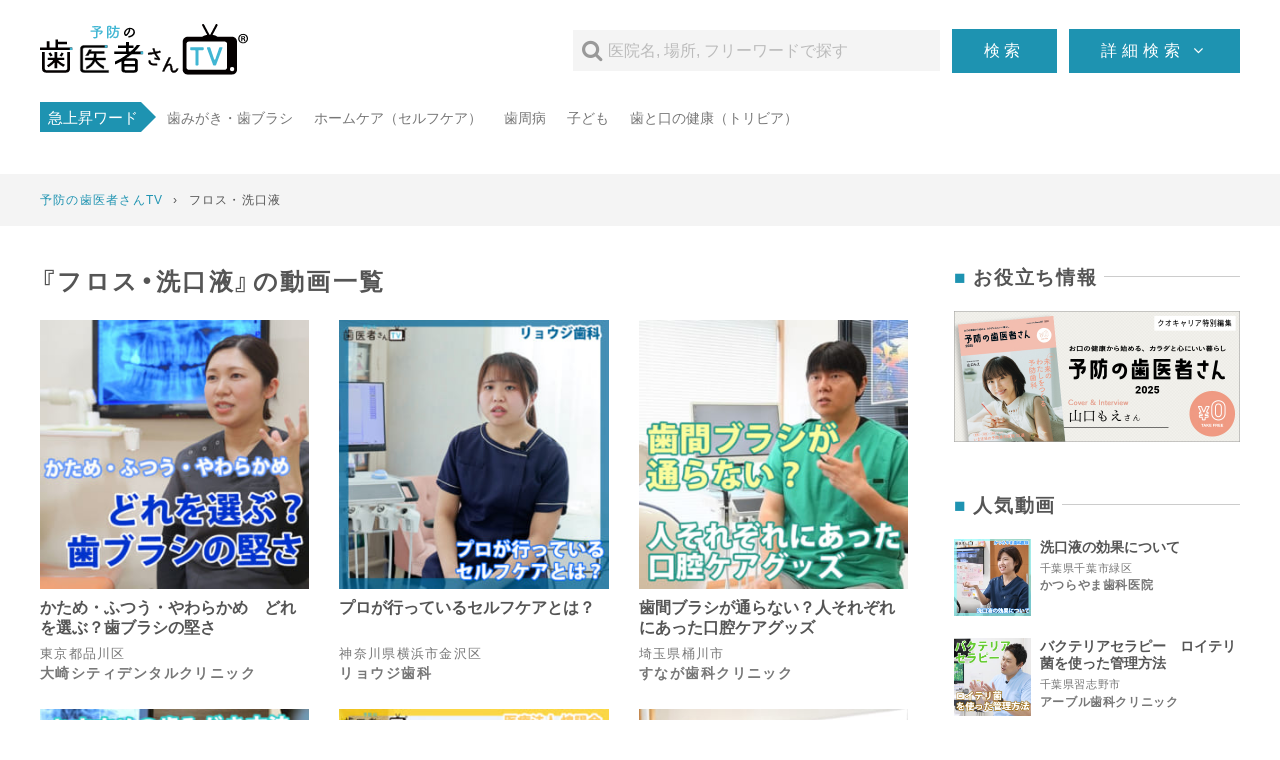

--- FILE ---
content_type: text/html; charset=UTF-8
request_url: https://haisyasan.tv/tag/%E3%83%95%E3%83%AD%E3%82%B9%E3%83%BB%E6%B4%97%E5%8F%A3%E6%B6%B2/
body_size: 9725
content:
<!DOCTYPE html>
<html lang="ja" class="no-js no-svg">
<head>
	<meta charset="UTF-8">
	<meta name="viewport" content="width=device-width, initial-scale=1">
	<link rel="profile" href="http://gmpg.org/xfn/11">
	<link rel="shortcut icon" href="https://haisyasan.tv/wp-content/themes/haisyasanTV_v5/images/favicon.ico" type="image/vnd.microsoft.icon">
	<link rel="apple-touch-icon" sizes="57x57" href="https://haisyasan.tv/wp-content/themes/haisyasanTV_v5/images/apple-touch-icon.png">
			<title>フロス・洗口液｜予防の歯医者さんTV</title>
		<meta name="description" content="「フロス・洗口液」歯医者さんTVは歯のことについて実際に歯医者さんから説明してもらった動画をご紹介しています。">
		<meta name="keywords" content="予防歯科,口腔ケア,歯医者さんTV,歯科衛生士,歯科医院,歯医者">
	<meta name='robots' content='max-image-preview:large' />
<link rel='dns-prefetch' href='//s.w.org' />
		<style type="text/css">
				</style>
	<link rel='stylesheet' id='wp-block-library-css'  href='https://haisyasan.tv/wp-includes/css/dist/block-library/style.min.css?ver=5.8' type='text/css' media='all' />
<link rel='stylesheet' id='wp-rest-filter-css'  href='https://haisyasan.tv/wp-content/plugins/wp-rest-filter/public/css/wp-rest-filter-public.css?ver=1.4.3' type='text/css' media='all' />
<link rel='stylesheet' id='wordpress-popular-posts-css-css'  href='https://haisyasan.tv/wp-content/plugins/wordpress-popular-posts/assets/css/wpp.css?ver=5.3.6' type='text/css' media='all' />
<link rel='stylesheet' id='wp-paginate-css'  href='https://haisyasan.tv/wp-content/plugins/wp-paginate/css/wp-paginate.css?ver=2.0.5' type='text/css' media='screen' />
<link rel='stylesheet' id='fontAwesome-css'  href='https://haisyasan.tv/wp-content/themes/haisyasanTV_v5/css/font-awesome.min.css' type='text/css' media='all' />
<link rel='stylesheet' id='YakuHanJP-css'  href='//cdn.jsdelivr.net/npm/yakuhanjp@3.2.0/dist/css/yakuhanjp.min.css' type='text/css' media='all' />
<link rel='stylesheet' id='main-css'  href='https://haisyasan.tv/wp-content/themes/haisyasanTV_v5/style.css?ver=v25' type='text/css' media='all' />
<script type='text/javascript' src='https://haisyasan.tv/wp-content/themes/haisyasanTV_v5/js/jquery.min.js?ver=3.1.1' id='jquery-js'></script>
<script type='text/javascript' src='https://haisyasan.tv/wp-content/plugins/wp-rest-filter/public/js/wp-rest-filter-public.js?ver=1.4.3' id='wp-rest-filter-js'></script>
<script type='application/json' id='wpp-json'>
{"sampling_active":0,"sampling_rate":100,"ajax_url":"https:\/\/haisyasan.tv\/wp-json\/wordpress-popular-posts\/v1\/popular-posts","ID":0,"token":"c2f7a522dd","lang":0,"debug":0}
</script>
<script type='text/javascript' src='https://haisyasan.tv/wp-content/plugins/wordpress-popular-posts/assets/js/wpp.min.js?ver=5.3.6' id='wpp-js-js'></script>
<script type='text/javascript' src='https://haisyasan.tv/wp-content/themes/haisyasanTV_v5/js/script.js?ver=20210331' id='script-js'></script>
<link rel="https://api.w.org/" href="https://haisyasan.tv/wp-json/" /><link rel="alternate" type="application/json" href="https://haisyasan.tv/wp-json/wp/v2/tags/52" /><link rel="EditURI" type="application/rsd+xml" title="RSD" href="https://haisyasan.tv/xmlrpc.php?rsd" />
<link rel="wlwmanifest" type="application/wlwmanifest+xml" href="https://haisyasan.tv/wp-includes/wlwmanifest.xml" /> 
<meta name="generator" content="WordPress 5.8" />
<script type="text/javascript">
	window._se_plugin_version = '8.1.9';
</script>
        <style>
            @-webkit-keyframes bgslide {
                from {
                    background-position-x: 0;
                }
                to {
                    background-position-x: -200%;
                }
            }

            @keyframes bgslide {
                    from {
                        background-position-x: 0;
                    }
                    to {
                        background-position-x: -200%;
                    }
            }

            .wpp-widget-placeholder {
                margin: 0 auto;
                width: 60px;
                height: 3px;
                background: #dd3737;
                background: -webkit-gradient(linear, left top, right top, from(#dd3737), color-stop(10%, #571313), to(#dd3737));
                background: linear-gradient(90deg, #dd3737 0%, #571313 10%, #dd3737 100%);
                background-size: 200% auto;
                border-radius: 3px;
                -webkit-animation: bgslide 1s infinite linear;
                animation: bgslide 1s infinite linear;
            }
        </style>
        		<!-- Global site tag (gtag.js) - Google Analytics -->
	<script async src="https://www.googletagmanager.com/gtag/js?id=UA-130099476-1"></script>
	<script>
		window.dataLayer = window.dataLayer || [];
		function gtag(){dataLayer.push(arguments);}
		gtag('js', new Date());

		gtag('config', 'UA-130099476-1');
	</script>
	<!-- Google Tag Manager -->
	<script>(function(w,d,s,l,i){w[l]=w[l]||[];w[l].push({'gtm.start':
	new Date().getTime(),event:'gtm.js'});var f=d.getElementsByTagName(s)[0],
	j=d.createElement(s),dl=l!='dataLayer'?'&l='+l:'';j.async=true;j.src=
	'https://www.googletagmanager.com/gtm.js?id='+i+dl;f.parentNode.insertBefore(j,f);
	})(window,document,'script','dataLayer','GTM-T8HV6V9');</script>
	<!-- End Google Tag Manager -->
</head>
<body class="archive tag tag-52">
<!-- Google Tag Manager (noscript) -->
<noscript><iframe src="https://www.googletagmanager.com/ns.html?id=GTM-T8HV6V9"
height="0" width="0" style="display:none;visibility:hidden"></iframe></noscript>
<!-- End Google Tag Manager (noscript) -->
<header>
		<div id="header_inner">
		<div id="header_main">
			<p id="header_logo">
				<a href="https://haisyasan.tv"><img src="https://haisyasan.tv/wp-content/themes/haisyasanTV_v5/images/logo.svg?v=20230224_2" alt="予防の歯医者さんTV" width="150" height="50" /></a>
			</p>
			<div id="header_search">
				<form id="header_search_form" name="search" action="https://haisyasan.tv">
					<span class="input_wrapper">
						<input type="text" name="s" value="" placeholder="医院名, 場所, フリーワードで探す" />
					</span>
					<button class="submit" type="submit">
						検索
					</button>
				</form>
				<button class="ex_search_button" id="ex_search_button" onClick="javascript:void(0);">
					<span class="inherit">詳細検索</span>
				</button>
			</div>
		</div>
		<span id="searchmenu_position"><!-- --></span>
		<div id="searchmenu">
			<form method="get" id="searchmenu_inner" name="exsearch" action="https://haisyasan.tv">
				<section class="text_search">
					<span class="input_wrapper">
						<input type="text" name="s" id="s" value="" placeholder="医院名, 場所, フリーワード" />
					</span>
				</section>
				<section class="area_search">
					<h2 class="small_heading yakuhan">地域を選択（複数可）</h2>
											<ul class="area_list">
															<li>
									<label>
										<input type="checkbox" class="color_check" name="cat[]" value="2"
										 />
										東京都									</label>
								</li>
															<li>
									<label>
										<input type="checkbox" class="color_check" name="cat[]" value="3"
										 />
										神奈川県									</label>
								</li>
															<li>
									<label>
										<input type="checkbox" class="color_check" name="cat[]" value="4"
										 />
										埼玉県									</label>
								</li>
															<li>
									<label>
										<input type="checkbox" class="color_check" name="cat[]" value="5"
										 />
										千葉県									</label>
								</li>
															<li>
									<label>
										<input type="checkbox" class="color_check" name="cat[]" value="9"
										 />
										大阪府									</label>
								</li>
															<li>
									<label>
										<input type="checkbox" class="color_check" name="cat[]" value="10"
										 />
										兵庫県									</label>
								</li>
															<li>
									<label>
										<input type="checkbox" class="color_check" name="cat[]" value="11"
										 />
										京都府									</label>
								</li>
															<li>
									<label>
										<input type="checkbox" class="color_check" name="cat[]" value="18"
										 />
										愛知県									</label>
								</li>
													</ul>
									</section>
				<section class="tag_search">
					<h2 class="small_heading yakuhan">『気になる』ワードを選択（複数可）</h2>
												<ul class="tag_list">
																	<li>
										<label>
											<input type="checkbox" class="color_check" name="tag[]" value="%e3%81%9d%e3%81%ae%e4%bb%96%e6%ad%af%e3%81%ae%e9%9a%9c%e5%ae%b3"
											 />
											その他歯の障害										</label>
									</li>
																	<li>
										<label>
											<input type="checkbox" class="color_check" name="tag[]" value="%e3%83%95%e3%83%83%e7%b4%a0"
											 />
											フッ素										</label>
									</li>
																	<li>
										<label>
											<input type="checkbox" class="color_check" name="tag[]" value="%e5%8a%a9%e8%a8%80%e3%83%bb%e4%bf%9d%e5%81%a5%e6%8c%87%e5%b0%8e"
											 />
											助言・保健指導										</label>
									</li>
																	<li>
										<label>
											<input type="checkbox" class="color_check" name="tag[]" value="%e6%ad%af%e3%81%bf%e3%81%8c%e3%81%8d%e3%83%bb%e6%ad%af%e3%83%96%e3%83%a9%e3%82%b7"
											 />
											歯みがき・歯ブラシ										</label>
									</li>
																	<li>
										<label>
											<input type="checkbox" class="color_check" name="tag[]" value="%e3%83%95%e3%83%ad%e3%82%b9%e3%83%bb%e6%b4%97%e5%8f%a3%e6%b6%b2"
											 />
											フロス・洗口液										</label>
									</li>
																	<li>
										<label>
											<input type="checkbox" class="color_check" name="tag[]" value="%e8%88%8c%e3%81%bf%e3%81%8c%e3%81%8d%e3%83%bb%e8%88%8c%e8%8b%94"
											 />
											舌みがき・舌苔										</label>
									</li>
																	<li>
										<label>
											<input type="checkbox" class="color_check" name="tag[]" value="%e8%a8%ba%e6%9f%bb%e6%a4%9c%e6%9f%bb%e3%83%bb%e8%a8%ba%e6%96%ad"
											 />
											診査(検査)・診断										</label>
									</li>
																	<li>
										<label>
											<input type="checkbox" class="color_check" name="tag[]" value="%e3%83%a1%e3%83%b3%e3%83%86%e3%83%8a%e3%83%b3%e3%82%b9%e3%83%bb%e6%a4%9c%e8%a8%ba"
											 />
											メンテナンス・検診										</label>
									</li>
																	<li>
										<label>
											<input type="checkbox" class="color_check" name="tag[]" value="%e4%ba%88%e9%98%b2%e5%87%a6%e7%bd%ae%ef%bc%88%e3%82%af%e3%83%aa%e3%83%bc%e3%83%8b%e3%83%b3%e3%82%b0%e3%83%bbpmtc%ef%bc%89"
											 />
											予防処置（クリーニング・PMTC）										</label>
									</li>
																	<li>
										<label>
											<input type="checkbox" class="color_check" name="tag[]" value="%e3%83%9b%e3%83%bc%e3%83%a0%e3%82%b1%e3%82%a2%ef%bc%88%e3%82%bb%e3%83%ab%e3%83%95%e3%82%b1%e3%82%a2%ef%bc%89"
											 />
											ホームケア（セルフケア）										</label>
									</li>
																	<li>
										<label>
											<input type="checkbox" class="color_check" name="tag[]" value="%e5%af%a9%e7%be%8e%e3%83%bb%e3%83%9b%e3%83%af%e3%82%a4%e3%83%88%e3%83%8b%e3%83%b3%e3%82%b0"
											 />
											審美・ホワイトニング										</label>
									</li>
																	<li>
										<label>
											<input type="checkbox" class="color_check" name="tag[]" value="%e9%a3%9f%e4%ba%8b%e6%8c%87%e5%b0%8e"
											 />
											食事指導										</label>
									</li>
																	<li>
										<label>
											<input type="checkbox" class="color_check" name="tag[]" value="%e5%94%be%e6%b6%b2%e6%a4%9c%e6%9f%bb%e3%83%bbdna%e6%a4%9c%e6%9f%bb%e3%80%81%e4%bb%96"
											 />
											診査（検査）・唾液検査・DNA検査、他										</label>
									</li>
																	<li>
										<label>
											<input type="checkbox" class="color_check" name="tag[]" value="%e6%ad%af%e4%b8%a6%e3%81%b3%e3%83%bb%e7%9f%af%e6%ad%a3"
											 />
											歯並び・矯正										</label>
									</li>
																	<li>
										<label>
											<input type="checkbox" class="color_check" name="tag[]" value="%e6%ad%af%e5%91%a8%e7%97%85"
											 />
											歯周病										</label>
									</li>
																	<li>
										<label>
											<input type="checkbox" class="color_check" name="tag[]" value="%e3%82%80%e3%81%97%e6%ad%af"
											 />
											むし歯										</label>
									</li>
																	<li>
										<label>
											<input type="checkbox" class="color_check" name="tag[]" value="%e6%ad%af%e7%9f%b3"
											 />
											歯石										</label>
									</li>
																	<li>
										<label>
											<input type="checkbox" class="color_check" name="tag[]" value="%e4%bf%9d%e8%ad%b7%e8%80%85%e3%83%bb%e5%a6%8a%e5%a9%a6"
											 />
											保護者・妊婦										</label>
									</li>
																	<li>
										<label>
											<input type="checkbox" class="color_check" name="tag[]" value="%e5%ad%90%e3%81%a9%e3%82%82"
											 />
											子ども										</label>
									</li>
																	<li>
										<label>
											<input type="checkbox" class="color_check" name="tag[]" value="%e9%ab%98%e9%bd%a2%e8%80%85%e3%83%bb%e8%a8%aa%e5%95%8f%e6%ad%af%e7%a7%91"
											 />
											高齢者・訪問歯科										</label>
									</li>
																	<li>
										<label>
											<input type="checkbox" class="color_check" name="tag[]" value="%e5%8f%a3%e8%87%ad"
											 />
											口臭										</label>
									</li>
																	<li>
										<label>
											<input type="checkbox" class="color_check" name="tag[]" value="%e6%ad%af%e3%81%8e%e3%81%97%e3%82%8a%e3%83%bb%e9%a3%9f%e3%81%84%e3%81%97%e3%81%b0%e3%82%8a%e3%83%bb%e3%81%8b%e3%81%bf%e5%90%88%e3%82%8f%e3%81%9b"
											 />
											歯ぎしり･食いしばり･かみ合わせ										</label>
									</li>
																	<li>
										<label>
											<input type="checkbox" class="color_check" name="tag[]" value="%e6%ad%af%e3%81%a8%e5%8f%a3%e3%81%ae%e5%81%a5%e5%ba%b7%ef%bc%88%e3%83%88%e3%83%aa%e3%83%93%e3%82%a2%ef%bc%89"
											 />
											歯と口の健康（トリビア）										</label>
									</li>
																	<li>
										<label>
											<input type="checkbox" class="color_check" name="tag[]" value="%e5%8f%a3%e5%86%85%e7%b4%b0%e8%8f%8c"
											 />
											口内細菌										</label>
									</li>
																	<li>
										<label>
											<input type="checkbox" class="color_check" name="tag[]" value="%e4%ba%88%e9%98%b2%e6%ad%af%e7%a7%91%e3%81%a8%e3%81%af"
											 />
											予防歯科とは										</label>
									</li>
																	<li>
										<label>
											<input type="checkbox" class="color_check" name="tag[]" value="%e5%85%a8%e8%ba%ab%e7%96%be%e6%82%a3%e3%81%a8%e3%81%ae%e9%96%a2%e4%bf%82"
											 />
											全身疾患との関係										</label>
									</li>
																	<li>
										<label>
											<input type="checkbox" class="color_check" name="tag[]" value="%e9%80%9a%e9%99%a2%e6%9c%9f%e9%96%93%e3%83%bb%e5%9b%9e%e6%95%b0"
											 />
											通院期間・回数										</label>
									</li>
																	<li>
										<label>
											<input type="checkbox" class="color_check" name="tag[]" value="%e8%a8%ba%e7%99%82%e6%96%b9%e9%87%9d%e3%83%bbpr"
											 />
											診療方針・PR										</label>
									</li>
																	<li>
										<label>
											<input type="checkbox" class="color_check" name="tag[]" value="%e8%87%aa%e8%b2%bb%e8%a8%ba%e7%99%82%e3%81%a8%e4%bf%9d%e9%99%ba%e8%a8%ba%e7%99%82"
											 />
											自費診療と保険診療										</label>
									</li>
																	<li>
										<label>
											<input type="checkbox" class="color_check" name="tag[]" value="%e6%ad%af%e7%a7%91%e5%85%a8%e8%88%ac%e3%83%bb%e7%b7%8f%e5%90%88%e7%9a%84%e3%81%aa%e6%83%85%e5%a0%b1"
											 />
											歯科全般・総合的な情報										</label>
									</li>
																	<li>
										<label>
											<input type="checkbox" class="color_check" name="tag[]" value="%e3%83%9e%e3%82%a4%e3%82%af%e3%83%ad%e3%82%b9%e3%82%b3%e3%83%bc%e3%83%97%ef%bc%88%e9%a1%95%e5%be%ae%e9%8f%a1%ef%bc%89"
											 />
											マイクロスコープ（顕微鏡）										</label>
									</li>
															</ul>
									</section>
				<p class="center">
					<button type="button" class="exsearch_clear">
						条件をクリア
					</button>
					<button type="submit" class="exsearch_submit">
						この条件で検索
					</button>
				</p>
			</form>
		</div>
		<div id="popular_tags">
			<div id="popular_tags_inner">
				<span class="words">
					急上昇ワード
				</span>
											<a href="https://haisyasan.tv/tag/%e6%ad%af%e3%81%bf%e3%81%8c%e3%81%8d%e3%83%bb%e6%ad%af%e3%83%96%e3%83%a9%e3%82%b7/">歯みがき・歯ブラシ</a>
													<a href="https://haisyasan.tv/tag/%e3%83%9b%e3%83%bc%e3%83%a0%e3%82%b1%e3%82%a2%ef%bc%88%e3%82%bb%e3%83%ab%e3%83%95%e3%82%b1%e3%82%a2%ef%bc%89/">ホームケア（セルフケア）</a>
													<a href="https://haisyasan.tv/tag/%e6%ad%af%e5%91%a8%e7%97%85/">歯周病</a>
													<a href="https://haisyasan.tv/tag/%e5%ad%90%e3%81%a9%e3%82%82/">子ども</a>
													<a href="https://haisyasan.tv/tag/%e6%ad%af%e3%81%a8%e5%8f%a3%e3%81%ae%e5%81%a5%e5%ba%b7%ef%bc%88%e3%83%88%e3%83%aa%e3%83%93%e3%82%a2%ef%bc%89/">歯と口の健康（トリビア）</a>
									</div>
		</div>
	</div>
</header><div id="breadcrumb">
	<div id="breadcrumb_inner" typeof="BreadcrumbList" vocab="https://schema.org/">
		<!-- Breadcrumb NavXT 6.6.0 -->
<span property="itemListElement" typeof="ListItem"><a property="item" typeof="WebPage" title="Go to 予防の歯医者さんTV." href="https://haisyasan.tv" class="home" ><span property="name">予防の歯医者さんTV</span></a><meta property="position" content="1"></span>&rsaquo;<span class="archive taxonomy post_tag current-item">フロス・洗口液</span>	</div>
</div>
<main id="archive">
	<div id="content_wrapper">
		<div id="main_column">
					<h1 class="simple_heading yakuhan">
				『フロス・洗口液』の動画一覧			</h1>
			<ul class="archive_posts vertical_list">
														<li>
						<a href="https://haisyasan.tv/12920/">
							<img class="thumb" src="https://haisyasan.tv/wp-content/uploads/2024/06/dbcd23d3ba7ff33f00bbf53db6c60a74-300x300.jpg" width="200" height="200" />
							<p class="title"><strong>かため・ふつう・やわらかめ　どれを選ぶ？歯ブラシの堅さ</strong></p>
							<p class="area">東京都品川区</p>
							<p class="clinic"><em>大崎シティデンタルクリニック</em></p>
						</a>
					</li>
														<li>
						<a href="https://haisyasan.tv/14273/">
							<img class="thumb" src="https://haisyasan.tv/wp-content/uploads/2025/05/74469c644911418b49ca33c4336ef88e-300x300.jpg" width="200" height="200" />
							<p class="title"><strong>プロが行っているセルフケアとは？</strong></p>
							<p class="area">神奈川県横浜市金沢区</p>
							<p class="clinic"><em>リョウジ歯科</em></p>
						</a>
					</li>
														<li>
						<a href="https://haisyasan.tv/10441/">
							<img class="thumb" src="https://haisyasan.tv/wp-content/uploads/2022/06/ecdeafcfd294554de9ab440e7b59ab81-300x300.jpg" width="200" height="200" />
							<p class="title"><strong>歯間ブラシが通らない？人それぞれにあった口腔ケアグッズ</strong></p>
							<p class="area">埼玉県桶川市</p>
							<p class="clinic"><em>すなが歯科クリニック</em></p>
						</a>
					</li>
														<li>
						<a href="https://haisyasan.tv/12580/">
							<img class="thumb" src="https://haisyasan.tv/wp-content/uploads/2024/05/24_TV_itonarita_1-300x300.jpg" width="200" height="200" />
							<p class="title"><strong>おすすめの歯みがき方法　時間は〇分　ポイントは〇〇〇</strong></p>
							<p class="area">千葉県富里市</p>
							<p class="clinic"><em>いとう歯科クリニック</em></p>
						</a>
					</li>
														<li>
						<a href="https://haisyasan.tv/13889/">
							<img class="thumb" src="https://haisyasan.tv/wp-content/uploads/2025/05/91b364eb38d91018587bbcca2a2be58a-300x300.jpg" width="200" height="200" />
							<p class="title"><strong>洗口液やうがいの効果は？</strong></p>
							<p class="area">大阪府枚方市</p>
							<p class="clinic"><em>畑山歯科医院</em></p>
						</a>
					</li>
														<li>
						<a href="https://haisyasan.tv/12687/">
							<img class="thumb" src="https://haisyasan.tv/wp-content/uploads/2024/06/c8b3f59fa6f37626b6538d9386811ac4-300x300.jpg" width="200" height="200" />
							<p class="title"><strong>洗口液　効果はあるが成分によってはやりすぎてしまうと…</strong></p>
							<p class="area">京都府京都市西京区</p>
							<p class="clinic"><em>シバハラ歯科医院</em></p>
						</a>
					</li>
														<li>
						<a href="https://haisyasan.tv/6768/">
							<img class="thumb" src="https://haisyasan.tv/wp-content/uploads/2020/05/f73e419361a709aec29d81417bf9d431-300x300.jpg" width="200" height="200" />
							<p class="title"><strong>体への入り口　「口」の清潔を管理する重要性とは</strong></p>
							<p class="area">大阪府富田林市</p>
							<p class="clinic"><em>藤代歯科</em></p>
						</a>
					</li>
														<li>
						<a href="https://haisyasan.tv/15175/">
							<img class="thumb" src="https://haisyasan.tv/wp-content/uploads/2025/06/8a9e7803d5ea8525b3238ee0304e4aaf-300x300.jpg" width="200" height="200" />
							<p class="title"><strong>正しい歯の磨き方は？</strong></p>
							<p class="area">大阪府岸和田市</p>
							<p class="clinic"><em>堀内歯科医院</em></p>
						</a>
					</li>
														<li>
						<a href="https://haisyasan.tv/13538/">
							<img class="thumb" src="https://haisyasan.tv/wp-content/uploads/2024/07/114620c881b4f76eed9db5d01652cd2a-300x300.jpg" width="200" height="200" />
							<p class="title"><strong>ドライマウスは？すっきりしたい場合は？洗口剤の種類と選び方</strong></p>
							<p class="area">愛知県名古屋市中区</p>
							<p class="clinic"><em>山中歯科医院</em></p>
						</a>
					</li>
														<li>
						<a href="https://haisyasan.tv/11310/">
							<img class="thumb" src="https://haisyasan.tv/wp-content/uploads/2023/05/3e72f40433775a24f5398f3935753cef-300x300.jpg" width="200" height="200" />
							<p class="title"><strong>フッ素のジェル？うがい薬？ あなたに向いているのは？</strong></p>
							<p class="area">兵庫県神戸市東灘区</p>
							<p class="clinic"><em>たかぎ歯科医院</em></p>
						</a>
					</li>
														<li>
						<a href="https://haisyasan.tv/12461/">
							<img class="thumb" src="https://haisyasan.tv/wp-content/uploads/2024/05/7565e94e33f46bddd3b72c38b44ffab9-300x300.jpg" width="200" height="200" />
							<p class="title"><strong>洗口液の効果とは？常在菌をよくしよう</strong></p>
							<p class="area">愛知県春日井市</p>
							<p class="clinic"><em>さくら歯科</em></p>
						</a>
					</li>
														<li>
						<a href="https://haisyasan.tv/14323/">
							<img class="thumb" src="https://haisyasan.tv/wp-content/uploads/2025/05/bf8e38e136d604a35e80a576940044d9-300x300.jpg" width="200" height="200" />
							<p class="title"><strong>フロスと歯間ブラシの選び方</strong></p>
							<p class="area">東京都大田区</p>
							<p class="clinic"><em>雑色駅前おとなこども・たけお歯科</em></p>
						</a>
					</li>
							</ul>
			<div class="navigation"><ol class="wp-paginate font-inherit"><li><span class='page current'>1</span></li><li><a href='https://haisyasan.tv/tag/%E3%83%95%E3%83%AD%E3%82%B9%E3%83%BB%E6%B4%97%E5%8F%A3%E6%B6%B2/page/2' title='2' class='page'>2</a></li><li><a href="https://haisyasan.tv/tag/%E3%83%95%E3%83%AD%E3%82%B9%E3%83%BB%E6%B4%97%E5%8F%A3%E6%B6%B2/page/2" class="next">&raquo;</a></li></ol></div>				</div>
		<aside id="sidebar">
				<section id="magazine">
			<h2 class="heading yakuhan">
				<span>お役立ち情報</span>
			</h2>
			<a href="https://haisyasan.tv/magazine/yobou2025/">
				<img src="https://haisyasan.tv/wp-content/themes/haisyasanTV_v5/images/yobou_banner_2025_2.jpg" alt="予防の歯医者さん2025" width="250" height="80" />
			</a>
									<!--
			<a href="https://haisyasan.tv/radio_information/">
				<img src="https://haisyasan.tv/wp-content/themes/haisyasanTV_v5/images/fm802_banner.jpg" alt="「歯医者さんTV」ラジオCM放送のお知らせ" width="250" height="80" />
			</a>
			
			<a href="https://haisyasan.tv/magazine/yobou2021/">
				<img class="pc_block" src="https://haisyasan.tv/wp-content/themes/haisyasanTV_v5/images/yobou2021_banner.png" alt="口の健康から始める、カラダと心にいい暮らし。フリーペーパー「わかる！はじめての予防歯科2021」巻頭インタビューは遼河はるひさん" width="250" height="80" />
			</a>
			-->
			<!--<a href="https://web.haisyasan.tv" target="_blank">
				<img src="https://haisyasan.tv/wp-content/themes/haisyasanTV_v5/images/haisyasanweb_banner.png" alt="治療してくれる人の「顔が見える」歯科医院検索サイト【歯医者さんWEB】" width="250" height="80" />
			</a>-->
			<!--<a href="https://www.webqua.jp/dhschool/fes/" target="_blank">
				<img src="https://haisyasan.tv/wp-content/themes/haisyasanTV_v5/images/dhschool_banner.jpg" alt="DH専門学校FES" width="250" height="80" />
			</a>-->
					</section>
				<section id="side_popular">
			<h2 class="heading yakuhan">
				<span>人気動画</span>
			</h2>
						<ul class="popular_posts horizontal_list">
														<li>
						<a href="https://haisyasan.tv/15137/" onClick="gtag('event', 'click', {'event_category': '人気動画', 'event_label': 'かつらやま歯科医院「洗口液の効果について」', 'value': ''});">
							<img class="thumb" src="https://haisyasan.tv/wp-content/uploads/2025/06/5c82606bf4f3d8910e1e12ea82ba528e-300x300.jpg" width="200" height="200" />
							<div class="texts">
								<p class="title"><strong>洗口液の効果について</strong></p>
								<p class="area">千葉県千葉市緑区</p>
								<p class="clinic"><em>かつらやま歯科医院</em></p>
							</div>
						</a>
					</li>
														<li>
						<a href="https://haisyasan.tv/11549/" onClick="gtag('event', 'click', {'event_category': '人気動画', 'event_label': 'アーブル歯科クリニック「バクテリアセラピー　ロイテリ菌を使った管理方法」', 'value': ''});">
							<img class="thumb" src="https://haisyasan.tv/wp-content/uploads/2023/05/651bd3fde569c378d22a3f153359f6aa-300x300.jpg" width="200" height="200" />
							<div class="texts">
								<p class="title"><strong>バクテリアセラピー　ロイテリ菌を使った管理方法</strong></p>
								<p class="area">千葉県習志野市</p>
								<p class="clinic"><em>アーブル歯科クリニック</em></p>
							</div>
						</a>
					</li>
														<li>
						<a href="https://haisyasan.tv/13972/" onClick="gtag('event', 'click', {'event_category': '人気動画', 'event_label': 'まごころ歯科「食いしばりの改善方法」', 'value': ''});">
							<img class="thumb" src="https://haisyasan.tv/wp-content/uploads/2025/05/1b8f199bca0ef3de46f8a438c9b25f4c-300x300.jpg" width="200" height="200" />
							<div class="texts">
								<p class="title"><strong>食いしばりの改善方法</strong></p>
								<p class="area">愛知県一宮市</p>
								<p class="clinic"><em>まごころ歯科</em></p>
							</div>
						</a>
					</li>
														<li>
						<a href="https://haisyasan.tv/13872/" onClick="gtag('event', 'click', {'event_category': '人気動画', 'event_label': '畑山歯科医院「子どもの歯磨きはいつまでチェック？」', 'value': ''});">
							<img class="thumb" src="https://haisyasan.tv/wp-content/uploads/2025/05/fafd90462915b21cbcabf783d6aa9cc4-300x300.jpg" width="200" height="200" />
							<div class="texts">
								<p class="title"><strong>子どもの歯磨きはいつまでチェック？</strong></p>
								<p class="area">大阪府枚方市</p>
								<p class="clinic"><em>畑山歯科医院</em></p>
							</div>
						</a>
					</li>
														<li>
						<a href="https://haisyasan.tv/10442/" onClick="gtag('event', 'click', {'event_category': '人気動画', 'event_label': 'すなが歯科クリニック「保険診療だから…自費診療だから…ではない　それぞれにあるメリット」', 'value': ''});">
							<img class="thumb" src="https://haisyasan.tv/wp-content/uploads/2022/06/5aca1fa80a7cb11f9a3b5a20c361c944-300x300.jpg" width="200" height="200" />
							<div class="texts">
								<p class="title"><strong>保険診療だから…自費診療だから…ではない　それぞれにあるメリット</strong></p>
								<p class="area">埼玉県桶川市</p>
								<p class="clinic"><em>すなが歯科クリニック</em></p>
							</div>
						</a>
					</li>
														<li>
						<a href="https://haisyasan.tv/14111/" onClick="gtag('event', 'click', {'event_category': '人気動画', 'event_label': 'ヒカルノ歯科「だ液検査で分かること」', 'value': ''});">
							<img class="thumb" src="https://haisyasan.tv/wp-content/uploads/2025/05/447b6625347a1e433d8b737bc34cdd87-1-300x300.jpg" width="200" height="200" />
							<div class="texts">
								<p class="title"><strong>だ液検査で分かること</strong></p>
								<p class="area">兵庫県伊丹市</p>
								<p class="clinic"><em>ヒカルノ歯科</em></p>
							</div>
						</a>
					</li>
							</ul>
		</section>
				
		<section id="side_tags">
			<h2 class="heading yakuhan">
				<span>『気になる』ワード</span>
			</h2>
			<div class="tag_list_wrapper">
										<ul class="tag_list">
															<li>
									<a href="https://haisyasan.tv/tag/%e3%81%9d%e3%81%ae%e4%bb%96%e6%ad%af%e3%81%ae%e9%9a%9c%e5%ae%b3/">その他歯の障害</a>
								</li>
															<li>
									<a href="https://haisyasan.tv/tag/%e3%83%95%e3%83%83%e7%b4%a0/">フッ素</a>
								</li>
															<li>
									<a href="https://haisyasan.tv/tag/%e5%8a%a9%e8%a8%80%e3%83%bb%e4%bf%9d%e5%81%a5%e6%8c%87%e5%b0%8e/">助言・保健指導</a>
								</li>
															<li>
									<a href="https://haisyasan.tv/tag/%e6%ad%af%e3%81%bf%e3%81%8c%e3%81%8d%e3%83%bb%e6%ad%af%e3%83%96%e3%83%a9%e3%82%b7/">歯みがき・歯ブラシ</a>
								</li>
															<li>
									<a href="https://haisyasan.tv/tag/%e3%83%95%e3%83%ad%e3%82%b9%e3%83%bb%e6%b4%97%e5%8f%a3%e6%b6%b2/">フロス・洗口液</a>
								</li>
															<li>
									<a href="https://haisyasan.tv/tag/%e8%88%8c%e3%81%bf%e3%81%8c%e3%81%8d%e3%83%bb%e8%88%8c%e8%8b%94/">舌みがき・舌苔</a>
								</li>
															<li>
									<a href="https://haisyasan.tv/tag/%e8%a8%ba%e6%9f%bb%e6%a4%9c%e6%9f%bb%e3%83%bb%e8%a8%ba%e6%96%ad/">診査(検査)・診断</a>
								</li>
															<li>
									<a href="https://haisyasan.tv/tag/%e3%83%a1%e3%83%b3%e3%83%86%e3%83%8a%e3%83%b3%e3%82%b9%e3%83%bb%e6%a4%9c%e8%a8%ba/">メンテナンス・検診</a>
								</li>
															<li>
									<a href="https://haisyasan.tv/tag/%e4%ba%88%e9%98%b2%e5%87%a6%e7%bd%ae%ef%bc%88%e3%82%af%e3%83%aa%e3%83%bc%e3%83%8b%e3%83%b3%e3%82%b0%e3%83%bbpmtc%ef%bc%89/">予防処置（クリーニング・PMTC）</a>
								</li>
															<li>
									<a href="https://haisyasan.tv/tag/%e3%83%9b%e3%83%bc%e3%83%a0%e3%82%b1%e3%82%a2%ef%bc%88%e3%82%bb%e3%83%ab%e3%83%95%e3%82%b1%e3%82%a2%ef%bc%89/">ホームケア（セルフケア）</a>
								</li>
															<li>
									<a href="https://haisyasan.tv/tag/%e5%af%a9%e7%be%8e%e3%83%bb%e3%83%9b%e3%83%af%e3%82%a4%e3%83%88%e3%83%8b%e3%83%b3%e3%82%b0/">審美・ホワイトニング</a>
								</li>
															<li>
									<a href="https://haisyasan.tv/tag/%e9%a3%9f%e4%ba%8b%e6%8c%87%e5%b0%8e/">食事指導</a>
								</li>
															<li>
									<a href="https://haisyasan.tv/tag/%e5%94%be%e6%b6%b2%e6%a4%9c%e6%9f%bb%e3%83%bbdna%e6%a4%9c%e6%9f%bb%e3%80%81%e4%bb%96/">診査（検査）・唾液検査・DNA検査、他</a>
								</li>
															<li>
									<a href="https://haisyasan.tv/tag/%e6%ad%af%e4%b8%a6%e3%81%b3%e3%83%bb%e7%9f%af%e6%ad%a3/">歯並び・矯正</a>
								</li>
															<li>
									<a href="https://haisyasan.tv/tag/%e6%ad%af%e5%91%a8%e7%97%85/">歯周病</a>
								</li>
															<li>
									<a href="https://haisyasan.tv/tag/%e3%82%80%e3%81%97%e6%ad%af/">むし歯</a>
								</li>
															<li>
									<a href="https://haisyasan.tv/tag/%e6%ad%af%e7%9f%b3/">歯石</a>
								</li>
															<li>
									<a href="https://haisyasan.tv/tag/%e4%bf%9d%e8%ad%b7%e8%80%85%e3%83%bb%e5%a6%8a%e5%a9%a6/">保護者・妊婦</a>
								</li>
															<li>
									<a href="https://haisyasan.tv/tag/%e5%ad%90%e3%81%a9%e3%82%82/">子ども</a>
								</li>
															<li>
									<a href="https://haisyasan.tv/tag/%e9%ab%98%e9%bd%a2%e8%80%85%e3%83%bb%e8%a8%aa%e5%95%8f%e6%ad%af%e7%a7%91/">高齢者・訪問歯科</a>
								</li>
															<li>
									<a href="https://haisyasan.tv/tag/%e5%8f%a3%e8%87%ad/">口臭</a>
								</li>
															<li>
									<a href="https://haisyasan.tv/tag/%e6%ad%af%e3%81%8e%e3%81%97%e3%82%8a%e3%83%bb%e9%a3%9f%e3%81%84%e3%81%97%e3%81%b0%e3%82%8a%e3%83%bb%e3%81%8b%e3%81%bf%e5%90%88%e3%82%8f%e3%81%9b/">歯ぎしり･食いしばり･かみ合わせ</a>
								</li>
															<li>
									<a href="https://haisyasan.tv/tag/%e6%ad%af%e3%81%a8%e5%8f%a3%e3%81%ae%e5%81%a5%e5%ba%b7%ef%bc%88%e3%83%88%e3%83%aa%e3%83%93%e3%82%a2%ef%bc%89/">歯と口の健康（トリビア）</a>
								</li>
															<li>
									<a href="https://haisyasan.tv/tag/%e5%8f%a3%e5%86%85%e7%b4%b0%e8%8f%8c/">口内細菌</a>
								</li>
															<li>
									<a href="https://haisyasan.tv/tag/%e4%ba%88%e9%98%b2%e6%ad%af%e7%a7%91%e3%81%a8%e3%81%af/">予防歯科とは</a>
								</li>
															<li>
									<a href="https://haisyasan.tv/tag/%e5%85%a8%e8%ba%ab%e7%96%be%e6%82%a3%e3%81%a8%e3%81%ae%e9%96%a2%e4%bf%82/">全身疾患との関係</a>
								</li>
															<li>
									<a href="https://haisyasan.tv/tag/%e9%80%9a%e9%99%a2%e6%9c%9f%e9%96%93%e3%83%bb%e5%9b%9e%e6%95%b0/">通院期間・回数</a>
								</li>
															<li>
									<a href="https://haisyasan.tv/tag/%e8%a8%ba%e7%99%82%e6%96%b9%e9%87%9d%e3%83%bbpr/">診療方針・PR</a>
								</li>
															<li>
									<a href="https://haisyasan.tv/tag/%e8%87%aa%e8%b2%bb%e8%a8%ba%e7%99%82%e3%81%a8%e4%bf%9d%e9%99%ba%e8%a8%ba%e7%99%82/">自費診療と保険診療</a>
								</li>
															<li>
									<a href="https://haisyasan.tv/tag/%e6%ad%af%e7%a7%91%e5%85%a8%e8%88%ac%e3%83%bb%e7%b7%8f%e5%90%88%e7%9a%84%e3%81%aa%e6%83%85%e5%a0%b1/">歯科全般・総合的な情報</a>
								</li>
															<li>
									<a href="https://haisyasan.tv/tag/%e3%83%9e%e3%82%a4%e3%82%af%e3%83%ad%e3%82%b9%e3%82%b3%e3%83%bc%e3%83%97%ef%bc%88%e9%a1%95%e5%be%ae%e9%8f%a1%ef%bc%89/">マイクロスコープ（顕微鏡）</a>
								</li>
													</ul>
						<div class="tag_more">
							<a href="javascript:void(0);" class="tag_more_button">
								『気になる』ワードをもっと見る
							</a>
						</div>
							</div>
			<script>
				$(function (){
					var ContentHeight = $('#side_tags .tag_list').height();
					$('#side_tags .tag_list').append("<li class='height_check'><a>1</a></li>");
					setTimeout(function() {
						/*8行分の高さを確保する*/
						var RowHeight = $('#side_tags .tag_list .height_check').outerHeight(true);
						var MinHeight = RowHeight * 8;
						$('#side_tags .tag_list .height_check').remove();

						/*コンテンツの高さを8行分に統一*/
						$('#side_tags .tag_list').css({
							height : MinHeight,
							visibility : 'visible'
						});
					});
					$('#side_tags .tag_more_button').click(function(){
						$('#side_tags .tag_more').fadeOut();
						$('#side_tags .tag_list').animate({height: ContentHeight});
					});
				});
			</script>
		</section>
</aside>	</div>
	<div id="wide_wrapper">
	<div id="wide_inner">
				<section id="common_areas">
			<h2 class="heading yakuhan">
				<span>地域から探す</span>
			</h2>
							<ul class="area_list">
											<li>
							<a href="https://haisyasan.tv/tokyo/">
								東京都							</a>
						</li>
											<li>
							<a href="https://haisyasan.tv/kanagawa/">
								神奈川県							</a>
						</li>
											<li>
							<a href="https://haisyasan.tv/saitama/">
								埼玉県							</a>
						</li>
											<li>
							<a href="https://haisyasan.tv/chiba/">
								千葉県							</a>
						</li>
											<li>
							<a href="https://haisyasan.tv/osaka/">
								大阪府							</a>
						</li>
											<li>
							<a href="https://haisyasan.tv/hyogo/">
								兵庫県							</a>
						</li>
											<li>
							<a href="https://haisyasan.tv/kyoto/">
								京都府							</a>
						</li>
											<li>
							<a href="https://haisyasan.tv/aichi/">
								愛知県							</a>
						</li>
									</ul>
					</section>
		<section id="common_tags">
			<h2 class="heading yakuhan">
				<span>『気になる』ワードから探す</span>
			</h2>
								<ul class="tag_list">
													<li>
								<a href="https://haisyasan.tv/tag/%e3%81%9d%e3%81%ae%e4%bb%96%e6%ad%af%e3%81%ae%e9%9a%9c%e5%ae%b3/">その他歯の障害</a>
							</li>
													<li>
								<a href="https://haisyasan.tv/tag/%e3%83%95%e3%83%83%e7%b4%a0/">フッ素</a>
							</li>
													<li>
								<a href="https://haisyasan.tv/tag/%e5%8a%a9%e8%a8%80%e3%83%bb%e4%bf%9d%e5%81%a5%e6%8c%87%e5%b0%8e/">助言・保健指導</a>
							</li>
													<li>
								<a href="https://haisyasan.tv/tag/%e6%ad%af%e3%81%bf%e3%81%8c%e3%81%8d%e3%83%bb%e6%ad%af%e3%83%96%e3%83%a9%e3%82%b7/">歯みがき・歯ブラシ</a>
							</li>
													<li>
								<a href="https://haisyasan.tv/tag/%e3%83%95%e3%83%ad%e3%82%b9%e3%83%bb%e6%b4%97%e5%8f%a3%e6%b6%b2/">フロス・洗口液</a>
							</li>
													<li>
								<a href="https://haisyasan.tv/tag/%e8%88%8c%e3%81%bf%e3%81%8c%e3%81%8d%e3%83%bb%e8%88%8c%e8%8b%94/">舌みがき・舌苔</a>
							</li>
													<li>
								<a href="https://haisyasan.tv/tag/%e8%a8%ba%e6%9f%bb%e6%a4%9c%e6%9f%bb%e3%83%bb%e8%a8%ba%e6%96%ad/">診査(検査)・診断</a>
							</li>
													<li>
								<a href="https://haisyasan.tv/tag/%e3%83%a1%e3%83%b3%e3%83%86%e3%83%8a%e3%83%b3%e3%82%b9%e3%83%bb%e6%a4%9c%e8%a8%ba/">メンテナンス・検診</a>
							</li>
													<li>
								<a href="https://haisyasan.tv/tag/%e4%ba%88%e9%98%b2%e5%87%a6%e7%bd%ae%ef%bc%88%e3%82%af%e3%83%aa%e3%83%bc%e3%83%8b%e3%83%b3%e3%82%b0%e3%83%bbpmtc%ef%bc%89/">予防処置（クリーニング・PMTC）</a>
							</li>
													<li>
								<a href="https://haisyasan.tv/tag/%e3%83%9b%e3%83%bc%e3%83%a0%e3%82%b1%e3%82%a2%ef%bc%88%e3%82%bb%e3%83%ab%e3%83%95%e3%82%b1%e3%82%a2%ef%bc%89/">ホームケア（セルフケア）</a>
							</li>
													<li>
								<a href="https://haisyasan.tv/tag/%e5%af%a9%e7%be%8e%e3%83%bb%e3%83%9b%e3%83%af%e3%82%a4%e3%83%88%e3%83%8b%e3%83%b3%e3%82%b0/">審美・ホワイトニング</a>
							</li>
													<li>
								<a href="https://haisyasan.tv/tag/%e9%a3%9f%e4%ba%8b%e6%8c%87%e5%b0%8e/">食事指導</a>
							</li>
													<li>
								<a href="https://haisyasan.tv/tag/%e5%94%be%e6%b6%b2%e6%a4%9c%e6%9f%bb%e3%83%bbdna%e6%a4%9c%e6%9f%bb%e3%80%81%e4%bb%96/">診査（検査）・唾液検査・DNA検査、他</a>
							</li>
													<li>
								<a href="https://haisyasan.tv/tag/%e6%ad%af%e4%b8%a6%e3%81%b3%e3%83%bb%e7%9f%af%e6%ad%a3/">歯並び・矯正</a>
							</li>
													<li>
								<a href="https://haisyasan.tv/tag/%e6%ad%af%e5%91%a8%e7%97%85/">歯周病</a>
							</li>
													<li>
								<a href="https://haisyasan.tv/tag/%e3%82%80%e3%81%97%e6%ad%af/">むし歯</a>
							</li>
													<li>
								<a href="https://haisyasan.tv/tag/%e6%ad%af%e7%9f%b3/">歯石</a>
							</li>
													<li>
								<a href="https://haisyasan.tv/tag/%e4%bf%9d%e8%ad%b7%e8%80%85%e3%83%bb%e5%a6%8a%e5%a9%a6/">保護者・妊婦</a>
							</li>
													<li>
								<a href="https://haisyasan.tv/tag/%e5%ad%90%e3%81%a9%e3%82%82/">子ども</a>
							</li>
													<li>
								<a href="https://haisyasan.tv/tag/%e9%ab%98%e9%bd%a2%e8%80%85%e3%83%bb%e8%a8%aa%e5%95%8f%e6%ad%af%e7%a7%91/">高齢者・訪問歯科</a>
							</li>
													<li>
								<a href="https://haisyasan.tv/tag/%e5%8f%a3%e8%87%ad/">口臭</a>
							</li>
													<li>
								<a href="https://haisyasan.tv/tag/%e6%ad%af%e3%81%8e%e3%81%97%e3%82%8a%e3%83%bb%e9%a3%9f%e3%81%84%e3%81%97%e3%81%b0%e3%82%8a%e3%83%bb%e3%81%8b%e3%81%bf%e5%90%88%e3%82%8f%e3%81%9b/">歯ぎしり･食いしばり･かみ合わせ</a>
							</li>
													<li>
								<a href="https://haisyasan.tv/tag/%e6%ad%af%e3%81%a8%e5%8f%a3%e3%81%ae%e5%81%a5%e5%ba%b7%ef%bc%88%e3%83%88%e3%83%aa%e3%83%93%e3%82%a2%ef%bc%89/">歯と口の健康（トリビア）</a>
							</li>
													<li>
								<a href="https://haisyasan.tv/tag/%e5%8f%a3%e5%86%85%e7%b4%b0%e8%8f%8c/">口内細菌</a>
							</li>
													<li>
								<a href="https://haisyasan.tv/tag/%e4%ba%88%e9%98%b2%e6%ad%af%e7%a7%91%e3%81%a8%e3%81%af/">予防歯科とは</a>
							</li>
													<li>
								<a href="https://haisyasan.tv/tag/%e5%85%a8%e8%ba%ab%e7%96%be%e6%82%a3%e3%81%a8%e3%81%ae%e9%96%a2%e4%bf%82/">全身疾患との関係</a>
							</li>
													<li>
								<a href="https://haisyasan.tv/tag/%e9%80%9a%e9%99%a2%e6%9c%9f%e9%96%93%e3%83%bb%e5%9b%9e%e6%95%b0/">通院期間・回数</a>
							</li>
													<li>
								<a href="https://haisyasan.tv/tag/%e8%a8%ba%e7%99%82%e6%96%b9%e9%87%9d%e3%83%bbpr/">診療方針・PR</a>
							</li>
													<li>
								<a href="https://haisyasan.tv/tag/%e8%87%aa%e8%b2%bb%e8%a8%ba%e7%99%82%e3%81%a8%e4%bf%9d%e9%99%ba%e8%a8%ba%e7%99%82/">自費診療と保険診療</a>
							</li>
													<li>
								<a href="https://haisyasan.tv/tag/%e6%ad%af%e7%a7%91%e5%85%a8%e8%88%ac%e3%83%bb%e7%b7%8f%e5%90%88%e7%9a%84%e3%81%aa%e6%83%85%e5%a0%b1/">歯科全般・総合的な情報</a>
							</li>
													<li>
								<a href="https://haisyasan.tv/tag/%e3%83%9e%e3%82%a4%e3%82%af%e3%83%ad%e3%82%b9%e3%82%b3%e3%83%bc%e3%83%97%ef%bc%88%e9%a1%95%e5%be%ae%e9%8f%a1%ef%bc%89/">マイクロスコープ（顕微鏡）</a>
							</li>
											</ul>
					</section>
	</div>
</div></main>
	<script type='text/javascript' src='https://haisyasan.tv/wp-includes/js/wp-embed.min.js?ver=5.8' id='wp-embed-js'></script>
	<footer>
		<div id="footer_inner">
			<div id="footer_logo_wrapper" href="https://haisyasan.tv/">
				<a id="footer_logo" href="https://haisyasan.tv/">
					<img src="https://haisyasan.tv/wp-content/themes/haisyasanTV_v5/images/logo.svg?v=20230224_2" alt="予防の歯医者さんTV" width="150" height="50" />
				</a>
				<span class="poweredby">
					powered by <a href="https://www.webqua.jp" target="_blank"><img src="https://haisyasan.tv/wp-content/themes/haisyasanTV_v5/images/quacareer.svg" alt="予防の歯医者さんTV" width="150" height="50" /></a>
				</span>
			</div>
			<ul id="footer_links">
				<li>
					<a href="https://haisyasan.tv">
						トップページ
					</a>
				</li>
				<li>
					<a href="http://www.quacareer.co.jp" target="_blank">
						運営会社
					</a>
				</li>
				<li>
					<a href="http://www.quacareer.co.jp/privacy-policy/" target="_blank">
						個人情報保護方針
					</a>
				</li>
			</ul>
		</div>
		<section id="caution">
			<div>
				<p class="inherit yakuhan" style="margin-bottom:0.4em;">
					「歯医者さんTV」は株式会社クオキャリアの登録商標です。
				</p>
				<p class="inherit yakuhan" style="margin-bottom:0.4em;">
					本サイト内のコンテンツ（動画、画像、テキスト、その他全ての情報）の著作権は、株式会社クオキャリアに帰属します。これらのコンテンツを著作権者の許可なく無断で複製・改変・転載・アップロード等行うことを禁止します。
				</p>
				<p class="inherit yakuhan">
					※当サイトは医療機関ではございません。サイト内に掲載されている情報は、あくまで一般的な情報提供を目的としており、個々の利用者の状況に応じた医療アドバイスではありません。
				</p>
			</div>
		</section>
		<div id="copyright">
			Copyright&copy; 2026 クオキャリア. all rights reserved.
		</div>
	</footer>
</body>
</html>


--- FILE ---
content_type: text/css
request_url: https://haisyasan.tv/wp-content/themes/haisyasanTV_v5/style.css?ver=v25
body_size: 18026
content:
/*
Theme Name: HAISYASAN TV v5
Theme URI: https://wordpress.org/themes/twentyseventeen/
Author: the WordPress team
Author URI: https://wordpress.org/
Description: Twenty Seventeen brings your site to life with header video and immersive featured images. With a focus on business sites, it features multiple sections on the front page as well as widgets, navigation and social menus, a logo, and more. Personalize its asymmetrical grid with a custom color scheme and showcase your multimedia content with post formats. Our default theme for 2017 works great in many languages, for any abilities, and on any device.
Version: 1.6
License: GNU General Public License v2 or later
License URI: http://www.gnu.org/licenses/gpl-2.0.html
Text Domain: twentyseventeen
Tags: one-column, two-columns, right-sidebar, flexible-header, accessibility-ready, custom-colors, custom-header, custom-menu, custom-logo, editor-style, featured-images, footer-widgets, post-formats, rtl-language-support, sticky-post, theme-options, threaded-comments, translation-ready

This theme, like WordPress, is licensed under the GPL.
Use it to make something cool, have fun, and share what you've learned with others.
*/
  

@import url('https://fonts.googleapis.com/css2?family=Oswald:wght@400;500;600&display=swap');

@font-face{
   font-family: 'Noto Sans Japanese';
   font-style: normal;
   font-weight: 400;
   src: url(//fonts.gstatic.com/ea/notosansjapanese/v6/NotoSansJP-Medium.woff2) format('woff2'),
        url(//fonts.gstatic.com/ea/notosansjapanese/v6/NotoSansJP-Medium.woff) format('woff'),
        url(//fonts.gstatic.com/ea/notosansjapanese/v6/NotoSansJP-Medium.otf) format('opentype');
 }

@font-face {
   font-family: 'Noto Sans Japanese';
   font-style: normal;
   font-weight: 500;
   src: url(//fonts.gstatic.com/ea/notosansjapanese/v6/NotoSansJP-Bold.woff2) format('woff2'),
        url(//fonts.gstatic.com/ea/notosansjapanese/v6/NotoSansJP-Bold.woff) format('woff'),
        url(//fonts.gstatic.com/ea/notosansjapanese/v6/NotoSansJP-Bold.otf) format('opentype');
 }
@font-face {
   font-family: 'Noto Sans Japanese';
   font-style: normal;
   font-weight: 900;
   src: url(//fonts.gstatic.com/ea/notosansjapanese/v6/NotoSansJP-Black.woff2) format('woff2'),
        url(//fonts.gstatic.com/ea/notosansjapanese/v6/NotoSansJP-Black.woff) format('woff'),
        url(//fonts.gstatic.com/ea/notosansjapanese/v6/NotoSansJP-Black.otf) format('opentype');
 }
 

 @font-face {
	font-family: 'icomoon';
	src:  url('fonts/icomoon/fonts/icomoon.eot?n8bf4w');
	src:  url('fonts/icomoon/fonts/icomoon.eot?n8bf4w#iefix') format('embedded-opentype'),
	  url('fonts/icomoon/fonts/icomoon.ttf?n8bf4w') format('truetype'),
	  url('fonts/icomoon/fonts/icomoon.woff?n8bf4w') format('woff'),
	  url('fonts/icomoon/fonts/icomoon.svg?n8bf4w#icomoon') format('svg');
	font-weight: normal;
	font-style: normal;
  }


@font-face{
    font-family: "Yu Gothic";
    src: local("Yu Gothic");
    font-weight: 100;
}
@font-face{
    font-family: "Yu Gothic";
    src: local("Yu Gothic Medium");
    font-weight: 200;
}
@font-face{
    font-family: "Yu Gothic";
    src: local("Yu Gothic Medium");
    font-weight: 300;
}
@font-face{
    font-family: "Yu Gothic";
    src: local("Yu Gothic Medium");
    font-weight: 400;
}

@font-face {
  font-family: "Yu Mincho";
  src: local("Yu Mincho Medium");
  font-weight: 100;
}
@font-face {
  font-family: "Yu Mincho";
  src: local("Yu Mincho Medium");
  font-weight: 200;
}
@font-face {
  font-family: "Yu Mincho";
  src: local("Yu Mincho Medium");
  font-weight: 300;
}
@font-face {
  font-family: "Yu Mincho";
  src: local("Yu Mincho Medium");
  font-weight: 400;
}


.noto{
	font-family: 'Noto Sans Japanese', "游ゴシック", "ヒラギノ角ゴ Pro", "Hiragino Kaku Gothic Pro", "メイリオ", "Meiryo", Osaka, 'ＭＳ Ｐゴシック', 'MS PGothic', sans-serif;
}
.yugo{
	font-family: "游ゴシック", "ヒラギノ角ゴ Pro", "Hiragino Kaku Gothic Pro", "メイリオ", "Meiryo", Osaka, 'ＭＳ Ｐゴシック', 'MS PGothic', sans-serif;
}
.yumin{
	font-family: "Yu Mincho", "游明朝体", YuMincho, "ヒラギノ明朝 Pro", "Hiragino Mincho Pro", "MS P明朝", "MS PMincho", serif;
}

.yakuhan{
	font-family: YakuHanJP, "游ゴシック", "ヒラギノ角ゴ Pro", "Hiragino Kaku Gothic Pro", "メイリオ", "Meiryo", Osaka, 'ＭＳ Ｐゴシック', 'MS PGothic', sans-serif;
}
.oswald{
	font-family: 'Oswald', sans-serif;
}

[class^="icon-"], [class*=" icon-"]{
  /* use !important to prevent issues with browser extensions that change fonts */
  font-family: 'icomoon' !important;
  speak: none;
  font-style: normal;
  font-weight: normal;
  font-variant: normal;
  text-transform: none;
  line-height: 1;

  /* Better Font Rendering =========== */
  -webkit-font-smoothing: antialiased;
  -moz-osx-font-smoothing: grayscale;
}

/*Reset CSS*/
html,body{
	width:100%;
	height:100%;
	-webkit-text-size-adjust: 100%;
	border: 0;
	margin: 0;
	outline: 0;
	padding: 0;
	vertical-align: baseline;
	color:#000;
	font-style: inherit;
	/*font-weight: inherit;*/
	font-weight: 500;
	-webkit-font-smoothing: antialiased;
    -moz-osx-font-smoothing: grayscale;
}

*{
	font-family: "游ゴシック", "ヒラギノ角ゴ Pro", "Hiragino Kaku Gothic Pro", "メイリオ", "Meiryo", Osaka, 'ＭＳ Ｐゴシック', 'MS PGothic', sans-serif;
}

div, span, applet, object, iframe,
h1, h2, h3, h4, h5, h6, p, blockquote, pre,
a, abbr, acronym, address, big, cite, code,
del, dfn, em, font, ins, kbd, q, s, samp,
small, strike, strong, sub, sup, tt, var,
dl, dt, dd, ol, ul, li, li li,
fieldset, form, label, legend,
table, caption, tbody, tfoot, thead, tr, th, td {
  border: 0;
  font-family: inherit;
  font-size: inherit;
  font-style: inherit;
  font-weight: inherit;
  margin: 0;
  outline: 0;
  padding: 0;
  vertical-align: baseline;
}
:focus {/* remember to define focus styles! */
  outline: 0;
}
body {
  line-height: 1;
}
ol, ul {
  list-style: none;
}
table {/* tables still need 'cellspacing="0"' in the markup */
  border-collapse: collapse;
  border-spacing: 0;
}
caption, th, td {
  font-weight: normal;
  text-align: left;
}
blockquote:before, blockquote:after,
q:before, q:after {
  content: "";
}
blockquote, q {
  quotes: "" "";
}
a,
button,
label{
    -webkit-transition-property:opacity,border,color,left,right,text-decoration,background,box-shadow,transform;
    -webkit-transition-duration:0.4s;
    -webkit-transition-timing-function:ease;
    -moz-transition-property:opacity,border,color,left,right,text-decoration,background,box-shadow,transform;
    -moz-transition-duration:0.4s;
    -moz-transition-timing-function:ease;
    -o-transition-property:opacity,border,color,left,right,text-decoration,background,box-shadow,transform;
    -o-transition-duration:0.4s;
    -o-transition-timing-function:ease;
}

a img {
border: 0;
}
article, aside, details, figcaption, figure,
footer, header, hgroup, menu, nav, section {
display: block;
}

.floatleft{
  float:left!important;
}
.floatright{
  float:right!important;
}
.center,
.aligncenter{
  text-align:center!important;
}

.aligncenter{
	display:block;
	margin-left:auto;
	margin-right:auto;
}

.hide{
  display:none;
}

.right,
.alignright{
  text-align:right!important;
}
.left,
.alignleft{
  text-align:left!important;
}


.white{
  color:#fff!important;
}
.pink{
  color:#fc225f!important;
}
.red,
.accent{
  color:#cf1947!important;
}
.maincolor,
.blue{
  color:#1e93b1!important;
}
.cyan{
  color:#6caee0!important;
}
.green{
  color:#77ad36!important;
}
.lime{
  color:#570!important;
}
.brown{
  color:#531!important;
}
.yellow{
  color:#ffdb5f!important;
}
.lightyellow{
  color:#ffff00!important;
}
.cream{
	  color:#fbe8ae!important;
}
.silver{
  color:#78736d!important;
}
.lightsilver{
  color:#9a958f!important;
}
.gray{
  color:#777!important;
}
.darkgray{
  color:#4d4d4d!important;
}
.graybrown{
  color:#484537!important;
}
.gold{
  color:#93886C!important;
}
.coral{
  color:#e87156!important;
}
.redgray{
  color:#6D645B!important;
}
.lightgray{
  color:#efefef!important;
}
.yellow_bk{
	background:linear-gradient(transparent 50%, #fffcbb 50%);
}
.hidden{
	visibility: hidden!important;
}
.visible{
	visibility: visible!important;
}
.black{
  font-weight:900!important;
}
.bold{
  font-weight:700!important;
}
.lighter{
  font-weight:300!important;
}
.lightbox{
  display:none;
}
.block{
  display:block;
}
.inline{
  display:inline;
}

.keikou{
	background: linear-gradient(transparent 60%, rgba(0, 171, 223, 0.3) 0%);
}

.ruby{
	display:inline-block;
	font-style:normal;
	font-size:0.5em;
	width:1em;
	height:1em;
	line-height:1em;
	position:relative;
	top:-1em;
}


.clearfix:after{
content: ".";
display: block;
height: 0;
clear: both;
visibility: hidden;
}

.clearfix{display: inline-table;}

/* Hides from IE-mac \*/
* html .clearfix{height: 1%;}
.clearfix{display: block;}
/* End hide from IE-mac */


.center{
    text-align: center;
}




.pc_inline{
    display:inline!important;
}
.pc_block{
    display:block!important;
}
.pc_inlineblock{
    display:inline-block!important;
}
.pc_listitem{
    display:list-item!important;
}
.pc_flex{
    display:flex!important;
}
.smp_inline{
    display:none!important;
}
.smp_block{
    display:none!important;
}
.smp_inlineblock{
    display:none!important;
}
.smp_listitem{
    display:none!important;
}
.smp_flex{
    display:none!important;
}

input:placeholder-shown {
    color: #bbb;
}
input::-webkit-input-placeholder {
		color: #bbb;
}
input:-moz-placeholder {
    color: #bbb; opacity: 1;
}
input::-moz-placeholder {
    color: #bbb; opacity: 1;
}
input:-ms-input-placeholder {
    color: #bbb;
}

input[type="submit"],
input[type="button"] {
  border-radius: 0;
  -webkit-box-sizing: content-box;
  -webkit-appearance: button;
  appearance: button;
  border: none;
  box-sizing: border-box;
  cursor: pointer;
}
input[type="submit"]::-webkit-search-decoration,
input[type="button"]::-webkit-search-decoration {
  display: none;
}
input[type="submit"]::focus,
input[type="button"]::focus {
  outline-offset: -2px;
}
button{
        background-color: transparent;
        border: none;
        cursor: pointer;
        outline: none;
        padding: 0;
        appearance: none;
}

#keisai_end{
	width:100%;
	height:0;
	padding-top:56.25%;
	position:relative;
	overflow:hidden;
	background:#fff;
}
#keisai_end::before{
	content:"";
	display:block;
	width:100%;
	height:100%;
	position:absolute;
	left:0;
	top:0;
	z-index:1;
	background:rgba(0,0,0,0.3);
}
#keisai_end img{
	width:100%;
	height:100%;
	position:absolute;
	left:0;
	top:0;
	z-index:0;
	filter: blur(0.7rem);
}
#keisai_end p{
	font-size:1.2rem;
	width:100%;
	height:1em;
	color:#fff;
	text-align:center;
	font-weight:900;
	position:absolute;
	left:0;top:0;right:0;bottom:0;
	z-index:2;
	margin:auto;
}


/*iPad, iPhone6s, iPhone6*/
@media screen and (max-width: 768px){
    .smp_inline{
        display:inline!important;
    }
    .smp_block{
        display:block!important;
    }
    .smp_inlineblock{
        display:inline-block!important;
    }
    .smp_listitem{
        display:list-item!important;
    }
    .smp_flex{
        display:flex!important;
    }
    .pc_inline{
        display:none!important;
    }
    .pc_block{
        display:none!important;
    }
    .pc_inlineblock{
        display:none!important;
    }
    .pc_listitem{
        display:none!important;
    }
    .pc_flex{
        display:none!important;
    }

}


/*カスタマイズスタート*/
html,body{
	font-size:16px;
	color:#555;
}
html.search_open{
	position: fixed;
  z-index: -1;
  width: 100%;
	height: 100%;
	left: 0;
}

html.search_open body{
	overflow-y:scroll;
}
a:link,
a:visited{
	/*color:#70a6b4;*/
	color:#1e93b1;
	text-decoration:none;
}
a:hover,
a:active{
	/*color:#70a6b4;*/
	color:#1e93b1;
	text-decoration:underline;
}

header{
	width:100%;
	position:fixed;
	background:#fff;
	z-index:4;
	left:0;
	top:0;
}
#header_inner{
	width:1200px;
	margin:0 auto;
	padding:1.5rem 0;
	-webkit-transition-property:padding;
	-webkit-transition-duration:0.4s;
	-webkit-transition-timing-function:ease;
	-moz-transition-property:padding;
	-moz-transition-duration:0.4s;
	-moz-transition-timing-function:ease;
	-o-transition-property:padding;
	-o-transition-duration:0.4s;
	-o-transition-timing-function:ease;
}
.scrolled #header_inner{
	padding:0.75rem 0;
}
#header_main{
	width:100%;
	padding:0 0 1.5rem;
	display:flex;
	justify-content:space-between;
	align-items:center;
	-webkit-transition-property:padding;
	-webkit-transition-duration:0.4s;
	-webkit-transition-timing-function:ease;
	-moz-transition-property:padding;
	-moz-transition-duration:0.4s;
	-moz-transition-timing-function:ease;
	-o-transition-property:padding;
	-o-transition-duration:0.4s;
	-o-transition-timing-function:ease;
}
.scrolled #header_main{
	padding:0 0 0.75rem;
}
#header_logo{
	display:block;
	width:13rem;
}
#header_logo a img{
	width:100%;
	height:auto;
}
#header_logo a:hover{
	opacity:0.7;
}

#header_search form{
	display:inline-block;
	margin-right:0.5rem;
}

#header_search .input_wrapper{
	display:inline-block;
	position:relative;
	background:#f4f4f4;
	font-size:16px;
	padding-left:2.2em;
	margin-right:0.5rem;
}
#header_search .input_wrapper::before{
	content:"\f002";
	font-family:fontawesome;
	font-size:1.4em;
	width:1em;
	height:1em;
	line-height:1em;
	font-weight:200;
	position:absolute;
	top:0;bottom:0;
	margin:auto;
	left:0.4em;
	color:#999;
}


#header_search input[type="text"]	{
	font-size:16px;
	background:#f4f4f4;
	color:#777;
	padding:0.7em 0.7em 0.7em 0;
	border:none;
	width:20em;
	position:relative;
	font-weight:500;
}

#header_search input[type="text"]:placeholder-shown,
#header_search input[type="text"]::-webkit-input-placeholder,#header_search input[type="text"]:-moz-placeholder,
#header_search input[type="text"]::-moz-placeholder,
#header_search input[type="text"]:-ms-input-placeholder {
		color: #999;
		font-weight:500;
}

#header_search button{
	background:#1e93b1;
	color:#fff;
	font-size:1em;
	letter-spacing:0.3em;
	padding:0.7em 2em;
	font-weight:500;
}

#header_search button:hover{
	opacity:0.7;
}

#header_search button.ex_search_button::after{
	content:"\f107";
	font-family:fontawesome;
	font-weight:200;
}
.search_open #header_search button.ex_search_button::after{
	content:"\f106";
}

#popular_tags{
	width:100%;
	margin:0 auto;
}
#popular_tags_inner{
	width:100%;
	margin:0 auto;
}
#popular_tags_inner .words{
	display:inline-block;
	background:#1e93b1;
	color:#fff;
	font-size:0.94rem;
	padding:0.5em 0.2em 0.5em 0.5em;
	position:relative;
	margin-right:1.5em;
}
#popular_tags_inner .words::after{
	content:"";
	border-left:1em solid #1e93b1;
	border-top:1em solid transparent;
	border-bottom:1em solid transparent;
	position:absolute;
	right:-1em;
	top:0;bottom:0;
	margin:auto;
}

#popular_tags_inner a{
	display:inline-block;
	margin-right:1.2em;
	font-size:0.9rem;
	color:#777;
	text-decoration:none;
}
#popular_tags_inner a:hover{
	color:#1e93b1;
	opacity:0.7;
	text-decoration:none;
}

main{
	width:1200px;
	margin:0 auto;
	padding:1rem 0;
	position:relative;
	z-index:0;
}
.heading{
	font-size:1.4rem;
	line-height:1.2em;
	font-weight:900;
	position:relative;
	margin-bottom:1.2em;
}
.heading span,
.heading small{
	display:inline-block;
	font-family:inherit;
	font-size:inherit;
	line-height:inherit;
	font-weight:inherit;
	letter-spacing:0.2em;
	position:relative;
	z-index:2;
	background:#fff;
	padding-right:0.3em;
}
.heading small{
	font-size:0.84em;
	letter-spacing:0.1em;
}
.heading > *::before{
	content:"\025a0";
	color:#1e93b1;
	display:inline-block;
	margin-right:0.3em;
}
.heading::after{
	content:"";
	width:100%;
	height:1px;
	background:#ccc;
	z-index:1;
	position:absolute;
	left:0;right:0;top:0;bottom:0;
	margin:auto;
}

#content_wrapper{
	width:100%;
	display:flex;
	justify-content:space-between;
	align-items:flex-start;
	flex-wrap:nowrap;
	padding-bottom:3rem;
}

#content_wrapper #main_column{
	width:868px;
}
#content_wrapper #sidebar{
	width:286px;
}

#wide_wrapper{
	width:100%;
}
#wide_inner{
	width:1200px;
	margin:0 auto;
}

#topic_box{
	margin-bottom:3rem;
}
.vertical_list{
	width:100%;
	display:flex;
	justify-content:space-between;
	align-items:flex-start;
	flex-wrap:nowrap;
}

.vertical_list.magazine_list{
	justify-content:left;
	flex-wrap:wrap;
}
.vertical_list.magazine_list li:not(:nth-child(4n)){
	margin-right:3.3%;
}
.vertical_list.magazine_list li{
	width:22.5%;
	margin-bottom:1.8rem;
}

.vertical_list.topic_list li{
	width:31%;
}
.vertical_list.topic_list li:last-child{
	display:none;
}

.vertical_list li a{
	text-decoration:none;
	display:block;
}
.vertical_list li a:hover{
	text-decoration:none;
	opacity:0.7;
}
.vertical_list li .thumb{
	width:100%;
	height:auto;
	display:block;
	vertical-align:bottom;
	margin-bottom:0.6rem;
}
.vertical_list li .title{
	font-size:1rem;
	line-height:1.3em;
	min-height:2.6em;
	margin-bottom:0.5em;
	font-weight:900;
	color:#555;
}
.vertical_list li .title strong{
	font-size:inherit;
}
.vertical_list li .area{
	font-size:0.8rem;
	color:#777;
	margin-bottom:0.5em;
	letter-spacing:0.1em;
}
.vertical_list li .clinic{
	font-size:0.9rem;
	color:#777;
}
.vertical_list li .clinic em{
	font-size:inherit;
	font-weight:900;
	letter-spacing:0.1em;
}

#index_tags{
	margin-bottom:3rem;
}
.tag_list{
	font-size:0;
}
.tag_list li{
	display:inline-block;
	font-size:0.9rem;
	margin:0 0.8em 0.8em 0;
}
.tag_list li a{
	display:inline-block;
	background:#f4f4f4;
	color:#555;
	font-size:inherit;
	line-height:1em;
	padding:0.7em 0.8em 0.7em 1.5em;
	position:relative;
}
.tag_list li a::before{
	content: "";
	font-size:1rem;
	width: 5px;
	height: 5px;
	line-height: 5px;
	border-radius:100%;
	background:#1e93b1;
	position: absolute;
	top: 0;
	bottom: 0;
	margin: auto;
	left:0.6em;
	color: #1e93b1;
}
.tag_list li a:hover{
	text-decoration:none;
	opacity:0.7;
}
.tag_list li.height_check{
	width:60%;
	visibility:hidden;
}

#index_tags .tag_list{
	overflow:hidden;
	visibility:hidden;
}


.tag_list_wrapper{
	position:relative;
	padding-bottom:1.6em;
}
.tag_more{
	text-align:center;
	background: -moz-linear-gradient(top, rgba(255,255,255,0) 0%, rgba(255,255,255,1) 34%, rgba(255,255,255,1) 100%); /* FF3.6-15 */
	background: -webkit-linear-gradient(top, rgba(255,255,255,0) 0%,rgba(255,255,255,1) 34%,rgba(255,255,255,1) 100%); /* Chrome10-25,Safari5.1-6 */
	background: linear-gradient(to bottom, rgba(255,255,255,0) 0%,rgba(255,255,255,1) 34%,rgba(255,255,255,1) 100%); /* W3C, IE10+, FF16+, Chrome26+, Opera12+, Safari7+ */
	filter: progid:DXImageTransform.Microsoft.gradient( startColorstr='#00ffffff', endColorstr='#ffffff',GradientType=0 ); /* IE6-9 */
	filter: progid:DXImageTransform.Microsoft.gradient( startColorstr='#00ffffff', endColorstr='#ffffff',GradientType=0 ); /* IE6-9 */
	font-size:1rem;
	position:absolute;
	line-height:1em;
	width:100%;
	height:1em;
	padding:3em 0 0;
	left:0;
	bottom:0;
}
.tag_more_button{
	color:#1e93b1!important;
	font-weight:900;
	font-size:inherit;
	letter-spacing:0.1em;
	text-decoration:none;
}
.tag_more_button:hover{
	text-decoration:none;
	opacity:0.7;
}

.tag_more_button::after{
	content:"\f107";
	font-family:fontawesome;
	display:inline-block;
	margin-left:0.5em;
	font-weight:200;
}

#index_recent{
	margin-bottom:2rem;
}
.vertical_list.recent_posts{
	flex-wrap:wrap;
}
.vertical_list.recent_posts li{
	width:31%;
	margin-bottom:1.8rem;
}
.vertical_list.recent_posts::after{
  content:"";
  display: block;
	width:31%;
}

#common_areas{
	margin-bottom:3rem;
}
.area_list{
	font-size:0;
}
.area_list li{
	display:inline-block;
	font-size:1rem;
	margin:0 0.8em 0.8em 0;
}
.area_list li a{
	display:inline-block;
	background:#f4f4f4;
	color:#555;
	font-size:inherit;
	line-height:1em;
	padding:0.7em 1.5em 0.7em 2em;
	position:relative;
	letter-spacing:0.1em;
}
.area_list li a::before{
	content:"\f041";
	font-family:fontawesome;
	font-size:0.9rem;
	width:1em;
	height:1em;
	line-height:1em;
	position:absolute;
	top:0;bottom:0;
	margin:auto;
	left:1.2em;
	color:#1e93b1;
}
.area_list li a:hover{
	text-decoration:none;
	opacity:0.7;
}

#common_tags{
	margin-bottom:3rem;
}


#sidebar .heading{
	font-size:1.2rem;
}
#sidebar .heading span{
	letter-spacing:0.1em;
}
.pr_space,
#sidebar #magazine,
#sidebar #article{
	margin-bottom:3rem;
}
.pr_space a,
#sidebar #magazine a,
#sidebar #article a{
	display:block;
}
.pr_space a img,
#sidebar #magazine a img,
#sidebar #article a img{
	width:100%;
	height:auto;
}
.pr_space a:hover,
#sidebar #magazine a:hover,
#sidebar #article a:hover{
	opacity:0.7;
}
.pr_space a:not(:last-of-type),
#sidebar #magazine a:not(:last-of-type){
	margin-bottom:0.6em;
}


#sidebar #side_popular{
	margin-bottom:3rem;
}
.horizontal_list.sameclinic_list{
	margin-bottom:3rem;
}

.horizontal_list{
	width:100%;
}
.horizontal_list li{
	width:100%;
	margin-bottom:1.4rem;
}

.horizontal_list li a{
	text-decoration:none;
	display:flex;
	justify-content:space-between;
	align-items:flex-start;
	flex-wrap:nowrap;
}
.horizontal_list li a:hover{
	text-decoration:none;
	opacity:0.7;
}
.horizontal_list li .thumb{
	width:27%;
	height:auto;
	display:block;
	vertical-align:bottom;
}
.horizontal_list li .texts{
	width:70%;
}
.horizontal_list li .title{
	font-size:0.85rem;
	line-height:1.3em;
	margin-bottom:0.5em;
	font-weight:900;
	color:#555;
}
.horizontal_list li .title strong{
	font-size:inherit;
}
.horizontal_list li .area{
	font-size:0.7rem;
	color:#777;
	margin-bottom:0.5em;
	letter-spacing:0.05em;
}
.horizontal_list li .clinic{
	font-size:0.75rem;
	color:#777;
}
.horizontal_list li .clinic em{
	font-size:inherit;
	font-weight:900;
	letter-spacing:0.05em;
}

#sidebar #side_tags .tag_list li{
	font-size:0.8rem;
}
#side_tags .tag_list{
	overflow:hidden;
	visibility:hidden;
}
#side_tags .tag_more{
	font-size:0.8rem;
}

footer{
	width:100%;
	border-top:1px solid #ccc;
	position:relative;
	z-index:0;
}

#footer_inner{
	width:1200px;
	margin:0 auto;
	padding:2.5rem 0;
	display:flex;
	justify-content:space-between;
	align-items:center;
	flex-wrap:nowrap;
}
#footer_inner #footer_logo_wrapper{
	display:block;
	width:13rem;
}
#footer_inner #footer_logo_wrapper a:hover{
	opacity:0.7;
}
#footer_inner #footer_logo{
	width:100%;
}
#footer_inner #footer_logo img{
	width:100%;
	height:auto;
}
#footer_inner #footer_logo_wrapper .poweredby{
	display:block;
	font-size:0.65rem;
	font-weight:900;
	padding-top:1em;
	color:#333;
}
#footer_inner #footer_logo_wrapper .poweredby img{
	height:1.4em;
	width:auto;
	vertical-align:middle;
	position:relative;
	top:-0.1em;
}

#footer_inner #footer_links{
	font-size:0;
	width:calc(100% - 16rem);
	text-align:right;
}
#footer_inner #footer_links li{
	font-size:0.94rem;
	display:inline-block;
	margin-left:3em;
}
#footer_inner #footer_links li a{
	font-size:inherit;
	color:#1e93b1;
}
#footer_inner #footer_links li a:hover{
	opacity:0.7;
	text-decoration:none;
}

#copyright{
	text-align:center;
	color:#ccc;
	background:#777;
	font-size:0.8rem;
	text-align:center;
	line-height:1em;
	padding:0.5em 0 0.5em;
	letter-spacing:0.1em;
}
#caution{
  background:#f4f4f4;
}
#caution div{
  width: 1200px;
  margin: 0 auto;
  font-size:0.72rem;
  padding:1.2em 0 0.8em;
  line-height:1.5em;
  color:#999;
  text-align:center;
}
.simple_heading{
	font-weight:900;
	font-size:1.5rem;
	letter-spacing:0.1em;
	margin-bottom:1em;
	line-height:1.3em;
}
.simple_heading small{
	font-size:0.7em;
	display:block;
}
.small_heading{
	font-weight:900;
	font-size:1.2rem;
	letter-spacing:0.1em;
	margin-bottom:1em;
}

#breadcrumb{
	background:#f4f4f4;
	font-size:0.78rem;
	padding:1.4em 0;
	margin-bottom:1.4rem;
}
#breadcrumb_inner{
	font-size:inherit;
	letter-spacing:0.1em;
	width:1200px;
	margin:0 auto;
}
#breadcrumb_inner *{
	font-size:inherit;
	line-height:1.4em;
}
#breadcrumb_inner > span{
	display:inline-block;
	padding:0 0.8em;
}
#breadcrumb_inner > span:first-child{
	padding-left:0;
}

#video{
	width:100%;
	background:#000;
	position:relative;
}
/*
#video iframe,
#video video,
#video .video-js,
#video video-js{
	width:100%;
	height:100%;
	position:absolute;
	left:0;
	top:0;
	z-index:0;
}*/
/*
#video .plyr,
#video .plyr__video-wrapper{
	width:100%;
	height:100%;
	position:absolute;
	left:0;
	top:0;
	z-index:0;
	background:#111;
	padding:0;
}
*/
#video video{
	z-index:0;
	width:100%;
	height:100%;
	padding:0;
	/*
	position:absolute;
	left:0;
	top:0;
	*/
}

#mute{
	display:none;
}


#finish{
	width:100%;
	height:100%;
	position:absolute;
	left:0;
	top:0;
	z-index:10;
	background:rgba(0,0,0,0.8);
	box-sizing:border-box;
	color:#fff;
	text-align:center;
	display:none;
	z-index:3;
}

#finish_inner{
	display:flex;
	width:100%;
	height:100%;
	flex-direction: column;
	justify-content:space-between;
	align-items:center;
}

#finish_inner .top{
	width:100%;
	height:50%;
	display:flex;
	flex-direction: column;
	justify-content:center;
	align-items:center;
	box-sizing:border-box;
	padding:1rem 1rem 0;
}
#finish_inner .bottom{
	width:100%;
	height:46%;
	box-sizing:border-box;
}

#finish .clinic_name{
	font-size:1.3rem;
	line-height:1.4em;
	font-weight:900;
	margin-bottom:1.3em;
	letter-spacing: 0.1em;
}
#finish .clinic_name a{
	color:#fff;
}
#finish .clinic_name a:hover{
	text-decoration:none;
	opacity:0.7;
}
#finish .to_detail,
#finish .to_inquiry{
	font-size: 1rem;
	margin-bottom:1.7em;
}
#finish .to_detail a,
#finish .to_inquiry a {
	display:inline-block;
	background: #1e93b1;
	color: #fff;
	font-size:inherit;
	line-height:1em;
	letter-spacing: 0.2em;
	padding: 0.8em 1.8em;
	font-weight:500;
}
#finish .to_detail a::after,
#finish .to_inquiry a::after {
	content: "\f107";
	font-family: fontawesome;
	font-weight: 200;
	display:inline-block;
	margin-left:0.2em;
}
#finish .to_detail a:hover,
#finish .to_inquiry a:hover{
	text-decoration:none;
	opacity:0.7;
}

#finish .to_inquiry a {
	letter-spacing: 0.1em;
}
#finish .to_inquiry a::after{
	content: "\f105";
	display:inline-block;
	margin-left:0.4em;
}

#finish .to_detail a.to_homepage,
#finish .to_inquiry a.to_homepage {
	background: #fff;
	color: #1e93b1;
	margin-left:0.5em;
}
#finish .to_detail a.to_homepage::after,
#finish .to_inquiry a.to_homepage::after {
	content: "\f105";
}

.award_video #finish_inner .top{
	height:100%!important;
}

#finish .award_link{
	width:85%;
	margin:0 auto;
	padding:1em 0 1.5em;
	display:flex;
	justify-content: center;
	text-align:center;
  }
#finish .award_link a{
	display:inline-block;
	font-size:1.2rem;
	line-height:2.6em;
	border-radius:0.2em;
	font-weight:700;
	padding:0 2em;
	background:#e92254;
	border:1px solid #e92254;
	color:#fff;
	text-decoration:none;
}
#finish .award_link a:hover{
	opacity:0.7;
}

#finish .button{
	display:inline-block;
	cursor:pointer;
	letter-spacing: 0.1em;
	font-weight:900;
	margin:0 1em;
	color:#fff;
}
#finish .button::before{
	content:"";
	font-family:fontawesome;
	display:inline-block;
	margin-right:0.1em;
	font-weight:200;
}
#finish .button#repeat::before{
	content:"\f01e";
}
#finish .button#share::before{
	content:"\f064";
}
#finish .button:hover{
	opacity:0.7;
	text-decoration:none;
}

#finish_list{
	box-sizing:border-box;
	padding:0 1rem 1rem;
	position:absolute;
	left:0;bottom:0;
	margin:auto;
	display:flex;
	justify-content:start;
	flex-wrap:nowrap;
	align-items:center;
}
#finish_list li{
	width:23%;
}
#finish_list li:not(:last-child){
	margin-right:2.66%;
}
#finish_list li a img{
	width:100%;
	height:auto;
}

#share_box{
	background:#fff;
	padding:1.4rem;
}

#share_box h3{
	font-size:1.1rem;
	margin-bottom:1em;
}
#share_box .buttons{
	text-align:center;
}
#share_box .buttons .round_button{
	font-size:0.75rem;
	display:inline-block;
	margin:0 0.7em;
	color:#555;
}
#share_box .buttons .round_button:hover{
	text-decoration:none;
	opacity:0.7;
}
#share_box .buttons .round_button i{
	font-size:3em;
	display:block;
	margin:0 auto 0.3em;
}
#share_box .buttons .round_button i::before{
	font-family:fontawesome;
	font-weight:200;
	font-style:normal;
	width:1em;
	height:1em;
	padding:0.5em;
	border-radius:100%;
	display:block;
}
#share_box .buttons .round_button.twitter i::before{
	content:"\f099";
	background:#1da1f2;
	color:#fff;
}
#share_box .buttons .round_button.facebook i::before{
	content:"\f09a";
	background:#3b5998;
	color:#fff;
}
#share_box .buttons .round_button.line i::before{
	content:"\e901";
	font-family:icomoon;
	background:#0bb900;
	color:#fff;
}
#share_box .buttons .round_button.iframe i::before{
	content:"\e902";
	font-family:icomoon;
	background:#eee;
	color:#bbb;
}

#share_box #iframe_box{
	font-size:16px;
	margin-top:1rem;
	width:100%;
	height:6em;
	display:none;
}
.iframe_body #share_box #iframe_box{
	height:4em;
}

.iframe_body #finish .clinic_name{
	margin-bottom:0.6em;
}

.iframe_body #finish .to_detail, #finish .to_inquiry{
	margin-bottom:1em;
}

#clinic_title{
	padding:1.3rem 0;
	display:flex;
	justify-content:space-between;
	align-items:center;
	flex-wrap:nowrap;
	border-bottom:1px solid #ccc;
	margin-bottom:1.5rem;
}
#clinic_title .left_box{
	width:67%;
}
#clinic_title .right_box{
	width:30%;
}

#clinic_title .clinic_name_wrapper{
	position:relative;
	padding-left:3.5rem;
}
#clinic_title .clinic_name_wrapper::before{
	content:"\e900";
	font-family:icomoon;
	position:absolute;
	font-size:2.7rem;
	width:1em;
	height:1em;
	left:0;
	top:0;bottom:0;
	margin:auto;
	color:#1e93b1;
}
#clinic_title .clinic_name{
	font-weight:900;
	font-size:1.3rem;
	line-height:1.3em;
	letter-spacing:0.1em;
	margin-bottom:0.3em;
}
#clinic_title .clinic_name a{
	font-size:inherit;
	color:inherit;
}
#clinic_title .clinic_name a:hover{
	text-decoration:none;
	opacity:0.7;
}
#clinic_title .address{
	font-size:0.9rem;
	line-height:1.3em;
	letter-spacing:0.1em;
}

#clinic_title .tel{
	font-weight:900;
	font-size:1.45rem;
	letter-spacing:0.1em;
	color:#555;
	text-align:right;
	margin-bottom:0.3em;
	padding-right:0.5em;
	white-space:nowrap;
}
#clinic_title .tel a{
	color:inherit;
	text-decoration:none;
}
#clinic_title .tel a:hover{
	text-decoration:none;
}
#clinic_title .tel a::before{
	content:"\f095";
	font-family:fontawesome;
	font-size:1.1em;
	display:inline-block;
	margin-right:0.1em;
	color:#1e93b1;
	font-weight:200;
	vertical-align:middle;
}
#clinic_title .inquiry{
	text-align:right;
}
#clinic_title .inquiry_button{
	font-size:0.94rem;
}
.inquiry_button{
	display:inline-block;
	font-size:0.94rem;
	background:#1e93b1;
	color:#fff!important;
	padding:1em 1.4em;
	text-decoration:none;
	letter-spacing:0.05em;
}
.inquiry_button:hover{
	text-decoration:none;
	opacity:0.7;
}
.inquiry_button::after{
	content:"\f105";
	font-family:fontawesome;
	display:inline-block;
	margin-left:0.4em;
}

#writing{
	margin-bottom:1rem;
}
#writing h2{
	font-size:1.3rem;
	letter-spacing:0.1em;
	font-weight:900;
	margin-bottom:0.5em;
}
#writing .share{
	margin-bottom:1em;
}
#writing .share_button{
	border:1px solid #1e93b1;
	font-size:0.94rem;
	padding:0.3em 0.6em;
	color:#1e93b1;
	font-weight:900;
	letter-spacing:0.05em;
	display:inline-block;
}
#writing .share_button::before{
	content:"\f064";
	font-family:fontawesome;
	display:inline-block;
	margin-right:0.2em;
	font-weight:200;
}
#writing .share_button:hover{
	opacity:0.7;
	text-decoration:none;
}
#writing .tag_list{
	margin-bottom:1.7rem;
}
#writing .content{
	font-size:0.94rem;
	line-height:1.7em;
	overflow:hidden;
	visibility:hidden;
	position:relative;
	z-index:0;
}
#writing .content .height_check{
	display:block;
	font-size:inherit;
	line-height:inherit;
	visibility:hidden;
}
#writing .more{
	background: -moz-linear-gradient(top, rgba(255,255,255,0) 0%, rgba(255,255,255,0.5) 28%, rgba(255,255,255,1) 73%, rgba(255,255,255,1) 100%); /* FF3.6-15 */
	background: -webkit-linear-gradient(top, rgba(255,255,255,0) 0%,rgba(255,255,255,0.5) 28%,rgba(255,255,255,1) 73%,rgba(255,255,255,1) 100%); /* Chrome10-25,Safari5.1-6 */
	background: linear-gradient(to bottom, rgba(255,255,255,0) 0%,rgba(255,255,255,0.5) 28%,rgba(255,255,255,1) 73%,rgba(255,255,255,1) 100%); /* W3C, IE10+, FF16+, Chrome26+, Opera12+, Safari7+ */
	filter: progid:DXImageTransform.Microsoft.gradient( startColorstr='#00ffffff', endColorstr='#ffffff',GradientType=0 ); /* IE6-9 */
	font-size:0.94rem;
	padding-top:3.5em;
	position:relative;
	top:-3.2em;
	z-index:1;
	text-align:center;
}
#writing .more.open{
	background:none!important;
	filter:none!important;
}

#writing .more_button{
	font-size:inherit;
	color:#1e93b1;
	font-weight:900;
	letter-spacing:0.05em;
	cursor:pointer;
}
#writing .more_button::before{
	font-size:inherit;
	content:"\7D9A\304D\3092\8AAD\3080";
}
#writing .more_button::after{
	font-size:inherit;
	content: "\f107";
	font-family: fontawesome;
	font-weight: 200;
	display:inline-block;
	margin-left:0.4em;
}
#writing .more_button.open::before{
	content:"\6298\308A\305F\305F\3080";
}
#writing .more_button.open::after{
	content: "\f106";
}


#timetable{
	margin-bottom:3rem;
}

#timetable .timetable_data{
	width:100%;
	table-layout:fixed;
	border-collapse:collapse;
}
#timetable .timetable_data tr th,
#timetable .timetable_data tr td{
	text-align:center;
	font-weight:500;
	box-sizing:border-box;
	border-bottom:3px solid #fff;
	font-size:0.94rem;
}
#timetable .timetable_data tr th{
	padding:1rem 1.5rem;
	background:#1e93b1;
	color:#fff;
}
#timetable .timetable_data tr th:first-child{
	width:20%;
}
#timetable .timetable_data tr td{
	padding:2rem 2rem;
	background:#f4f4f4;
}
#timetable .timetable_data tr td.hour{
	text-align:left;
}

#timetable .time_desc_wrapper{
	padding-top:1rem;
	display:flex;
	justify-content:space-between;
	align-items:flex-start;
	flex-wrap:nowrap;
}
#timetable .time_desc{
	width:69%;
	line-height:1.8em;
}
#timetable .inquiry{
	width:28%;
}

#clinic_info{
	margin-bottom:3rem;
}
#clinic_info .info_table{
	width:100%;
	table-layout:fixed;
	border-collapse:collapse;
}
#clinic_info .info_table tr th,
#clinic_info .info_table tr td{
	text-align:left;
	font-weight:500;
	box-sizing:border-box;
	border-bottom:3px solid #fff;
	font-size:0.94rem;
	padding:1.4rem;
	word-break: break-all;
	line-height:1.5em;
}
#clinic_info .info_table tr th{
	background:#f4f4f4;
	width:30%;
}

#clinic_info .info_table p,
#clinic_info .info_table a{
	font-size:inherit;
}
#clinic_info .info_table p{
	line-height:inherit;
}
#clinic_info .info_table .address{
	margin-bottom:0.2em;
}
#clinic_info .info_table .tel{
	color:inherit;
	text-decoration:none;
}
#clinic_info .info_table .tel:hover{
	color:inherit;
	text-decoration:none;
}

#googlemap{
	margin-bottom:3rem;
}

#googlemap .gmap_wrapper{
	width:100%;
	height:0;
	padding-top:40%;
	position:relative;
}
#googlemap .gmap_wrapper iframe{
	width:100%;
	height:100%;
	position:absolute;
	left:0;
	top:0;
}

#webqua{
	margin-bottom:3rem;
}

#webqua .kyujin_title{
	font-weight:500;
	margin-bottom:1em;
	padding-top:0.5em;
	letter-spacing:0.1em;
}
#webqua .kyujin_title::before{
	content:"\be90d";
	font-family:icomoon;
	font-weight:200;
	display:inline-block;
	margin-right:0.3em;
	color:#1e93b1;
}
#webqua .webqua_button{
	display:inline-block;
	font-size:0.94rem;
	padding:1em 1.5em;
	color:#fff;
	letter-spacing:0.05em;
}
#webqua .webqua_button:first-of-type{
	margin-right:0.8rem;
}
#webqua .webqua_button:hover{
	text-decoration:none;
	opacity:0.7;
}
#webqua .webqua_button::after{
	content:"\f105";
	font-family:fontawesome;
	display:inline-block;
	margin-left:0.4em;
	font-weight:200;
}

#webqua .webqua_button.surl{
	background:#04b5a4;
}
#webqua .webqua_button.surl::before{
	content:"\e90d";
	font-family:icomoon;
	font-weight:200;
	display:inline-block;
	margin-right:0.2em;
	vertical-align:middle;
	position:relative;
	top:-0.1em;
}
#webqua .webqua_button.kurl{
	background:#448bc6;
}

#footer_inquiry{
	width:100%;
	background:#f4f4f4;
	padding:1.6rem 0;
	position:fixed;
	left:0;
	bottom:0;
	z-index:4;
	display:none;
}

.single-clinic #footer_inquiry{
	display:block;
}

#footer_inquiry .footer_inquiry_inner{
	width:1200px;
	margin:0 auto;
	display:flex;
	justify-content:space-between;
	align-items:center;
	flex-wrap:nowrap;
}
#footer_inquiry .left_box{
	width:74%;
}
#footer_inquiry .right_box{
	width:24%;
}

#footer_inquiry .clinic_name_wrapper{
	position:relative;
	padding-left:4.8rem;
}
#footer_inquiry .clinic_name_wrapper::before{
	content:"\e900";
	font-family:icomoon;
	position:absolute;
	font-size:3.5rem;
	width:1em;
	height:1em;
	left:0;
	top:0;bottom:0;
	margin:auto;
	color:#1e93b1;
}
#footer_inquiry .clinic_name{
	font-weight:900;
	font-size:1.6rem;
	line-height:1.3em;
	letter-spacing:0.1em;
	margin-bottom:0.3em;
}
#footer_inquiry .clinic_name a{
	color:inherit;
}
#footer_inquiry .clinic_name a:hover{
	text-decoration:none;
	opacity:0.7;
}

#footer_inquiry .address{
	font-size:0.9rem;
	line-height:1.3em;
	letter-spacing:0.1em;
}

#footer_inquiry .homepage{
	margin-top:0.5em;
}
#footer_inquiry .homepage a{
	display:inline-block;
	font-size:0.84rem;
	color:#1e93b1;
	letter-spacing:0.05em;
}
#footer_inquiry .homepage a::after {
    content: "\f105";
    font-family: fontawesome;
    display: inline-block;
    margin-left: 0.4em;
}
#footer_inquiry .homepage a:hover{
	text-decoration:none;
	opacity:0.7;
}

#footer_inquiry .tel{
	font-weight:900;
	font-size:1.8rem;
	letter-spacing:0.1em;
	color:#555;
	text-align:right;
	margin-bottom:0.3em;
	padding-right:0.5em;
	white-space:nowrap;
}
#footer_inquiry .tel a{
	color:inherit;
	text-decoration:none;
}
#footer_inquiry .tel a:hover{
	text-decoration:none;
}
#footer_inquiry .tel a::before{
	content:"\f095";
	font-family:fontawesome;
	font-size:1.1em;
	display:inline-block;
	margin-right:0.1em;
	color:#1e93b1;
	font-weight:200;
	vertical-align:middle;
}
#footer_inquiry .inquiry{
	text-align:right;
}
#footer_inquiry .inquiry_button{
	display:inline-block;
	font-size:1.05rem;
	background:#1e93b1;
	color:#fff;
	padding:0.9em 1.6em;
	text-decoration:none;
	letter-spacing:0.1em;
}
#footer_inquiry .inquiry_button:hover{
	text-decoration:none;
	opacity:0.7;
}
#footer_inquiry .inquiry_button::after{
	content:"\f105";
	font-family:fontawesome;
	display:inline-block;
	margin-left:0.4em;
}

.vertical_list.archive_posts{
	flex-wrap:wrap;
}
.vertical_list.archive_posts li{
	width:31%;
	margin-bottom:1.8rem;
}
.vertical_list.archive_posts::after{
  content:"";
  display: block;
	width:31%;
}

.navigation{
	padding-top:1rem;
}
.navigation .wp-paginate{
	display:flex;
	justify-content:center;
	align-items:center;
	flex-wrap:nowrap;
}
.navigation .wp-paginate li{
	display:inline-block;
}
.navigation .wp-paginate li:not(:last-child){
	margin-right:0.5em;
}
.navigation .wp-paginate .current,
.navigation .wp-paginate a{
	margin:0;
	border:none;
	display:inline-block;
	width:2em;
	height:1em;
	line-height:1em;
	padding:0.7em 0.2em;
	text-align:center;
}
.navigation .wp-paginate a{
	color:#1e93b1;
	background:#f4f4f4;
}
.navigation .wp-paginate a:hover{
	text-decoration:none;
	background:#1e93b1;
	color:#fff;
}

.navigation .wp-paginate .current{
	background:#1e93b1;
}

#related_posts{
	margin-bottom:3rem;
}

#related_list{
	display:flex;
	justify-content:space-between;
	align-items:flex-start;
	flex-wrap:nowrap;
}
#related_list li{
	width:14%;
}
#related_list li a{
	display:block;
}
#related_list li a:hover{
	opacity:0.7;
	text-decoration:none;
}
#related_list li .thumb{
	width:100%;
	height:auto;
  margin-bottom: 0.4rem;
}
#related_list li .title {
	font-size: 0.8rem;
	line-height: 1.3em;
	min-height: 2.6em;
	margin-bottom: 0.5em;
	font-weight: 900;
	color: #555;
	letter-spacing:0.05em;
}
#related_list li .area{
	font-size: 0.74rem;
	color: #777;
	margin-bottom: 0.5em;
	letter-spacing:0.1em;
}
#related_list li .clinic {
    font-size: 0.75rem;
    color: #777;
		letter-spacing:0.1em;
}
#related_list li .clinic em {
    font-size: inherit;
    font-weight: 900;
}

#searchmenu{
	width:100%;
	display:none;
	left:0;
	top:0;
	position:fixed;
	background:#f4f4f4;
	padding:3rem 0;
	z-index:9999;
	box-sizing:border-box;
}
#searchmenu{
	overflow: auto;
	max-height:calc(100% - 8rem);
}


#searchmenu_inner{
	width:1200px;
	margin:0 auto;
}
#searchmenu .text_search{
	margin-bottom:2rem;
}
#searchmenu .area_search{
	margin-bottom:2rem;
}
#searchmenu .tag_search{
	margin-bottom:1rem;
}
.area_list li label{
	display: inline-block;
	color: #555;
	font-size: inherit;
	line-height: 1em;
	padding: 0.7em 1.5em 0.7em 2em;
	position: relative;
	letter-spacing: 0.1em;
}
.area_list li label::before {
	content: "\f041";
	font-family: fontawesome;
	font-size: 0.9rem;
	width: 1em;
	height: 1em;
	line-height: 1em;
	position: absolute;
	top: 0;
	bottom: 0;
	margin: auto;
	left: 1.2em;
	color: #1e93b1;
}
.tag_list li label{
	display: inline-block;
	color: #555;
	font-size: inherit;
	line-height: 1em;
	padding: 0.7em 0.8em 0.7em 1.5em;
	position: relative;
}
.tag_list li label::before {
	content: "";
	font-size:1rem;
	width: 5px;
	height: 5px;
	line-height: 5px;
	border-radius:100%;
	background:#1e93b1;
	position: absolute;
	top: 0;
	bottom: 0;
	margin: auto;
	left:0.6em;
	color: #1e93b1;
}

.area_list li label,
.tag_list li label{
	cursor:pointer;
	background: #fdfdfd;
	border:1px solid #ddd;
}
.area_list li label input[type="checkbox"],
.tag_list li label input[type="checkbox"]{
	display:none;
}
.area_list li label.active,
.tag_list li label.active{
	background:#e1f8ff;
	color:#1e93b1;
}

#searchmenu .input_wrapper{
	display:block;
	position:relative;
	background:#fff;
	font-size:16px;
	padding-left:2.6em;
	margin-right:0.5rem;
	box-sizing:border-box;
	width:100%;
	border:1px solid #ccc;
	height:3.2em;
}
#searchmenu .input_wrapper::before{
	content:"\f002";
	font-family:fontawesome;
	font-size:1.4em;
	width:1em;
	height:1em;
	line-height:1em;
	font-weight:200;
	position:absolute;
	top:0;bottom:0;
	margin:auto;
	left:0.6em;
	color:#999;
}


#searchmenu input[type="text"]	{
	font-size:16px;
	background:transparent;
	color:#777;
	padding:0.7em 0.7em 0.7em 0;
	border:none;
	box-sizing:border-box;
	width:100%;
	position:relative;
	font-weight:500;
}

#searchmenu input[type="text"]:placeholder-shown,
#searchmenu input[type="text"]::-webkit-input-placeholder,
#searchmenu input[type="text"]:-moz-placeholder,
#searchmenu input[type="text"]::-moz-placeholder,
#searchmenu input[type="text"]:-ms-input-placeholder {
		color: #999;
		font-weight:500;
}

#searchmenu .exsearch_submit {
    background: #1e93b1;
    color: #fff;
    font-size: 1em;
    letter-spacing: 0.2em;
    padding: 0.8em 2em;
    font-weight: 500;
}
#searchmenu .exsearch_submit:hover{
	opacity:0.7;
}
#searchmenu .exsearch_submit::after{
	content:"\f105";
	font-family:fontawesome;
	display:inline-block;
	margin-left:0.5em;
	font-weight:200;
}

#searchmenu .exsearch_clear {
    background: #fff;
    color: #1e93b1;
    font-size: 1em;
    letter-spacing: 0.2em;
    padding: 0.8em 2em;
		font-weight: 500;
		margin-right:0.5em;
}
#searchmenu .exsearch_clear:hover{
	opacity:0.7;
}

#inquiry #clinic_title{
	border-top:1px solid #ccc;
	border-bottom:0;
	padding-top:2rem;
}


#inquiry .flow{
	display:flex;
	justify-content:space-between;
	align-items:center;
	flex-wrap:nowrap;
	margin-bottom:2.4rem;
}
#inquiry .flow li{
	background:#f4f4f4;
	box-sizing:border-box;
	padding:1.5em 1em;
	letter-spacing:0.1em;
	line-height:1em;
	text-align:center;
	position:relative;
	width:33.33%;
}
#inquiry .flow li.step1{
	z-index:3;
}
#inquiry .flow li.step2{
	z-index:2;
	padding-left:2em;
}
#inquiry .flow li.step3{
	z-index:1;
	padding-left:2em;
}
#inquiry .flow li.step1::before,
#inquiry .flow li.step2::before{
	content:"";
	font-size:2.6em;
	height:1em;
	border-left:1em solid #fff;
	border-top:1em solid transparent;
	border-bottom:1em solid transparent;
	position:absolute;
	right:-1em;
	top:0;bottom:0;
	margin:auto;
	height:0;
	width:0;
}
#inquiry .flow li.step1::after,
#inquiry .flow li.step2::after{
	content:"";
	font-size:2em;
	border-left:1em solid #f4f4f4;
	border-top:1em solid transparent;
	border-bottom:1em solid transparent;
	position:absolute;
	right:-1em;
	top:0;bottom:0;
	margin:auto;
	height:0;
	width:0;
}
#inquiry .flow li.active{
	background:#1e93b1;
	color:#fff;
}
#inquiry .flow li.active::after{
	border-left:1em solid #1e93b1;
}

#inquiry .input_parts{
	margin-bottom:3rem;
}

#inquiry .input_parts .caution{
	color:#cf1947;
	font-size:0.94rem;
	line-height:1.5em;
	padding:1em;
	border:0.1em solid #cf1947;
	margin-bottom:2em;
}
#inquiry .input_parts .caution strong{
	color:#cf1947;
	font-weight:900;
	font-size:inherit;
}

#inquiry .input_table{
	table-layout:fixed;
	border-collapse:collapse;
	width:100%;
}
#inquiry .input_table tr th,
#inquiry .input_table tr td{
	font-size:0.94rem;
	padding:2em 1.4em;
	vertical-align:top;
}
#inquiry .input_table tr th{
	background:#f4f4f4;
	border-top:1px solid #ddd;
	border-bottom:1px solid #ddd;
	font-weight:500;
	width:25%;
	line-height:1.6em;
}
#inquiry .input_table tr td{
	background:#fff;
	border-top:1px solid #ddd;
	border-bottom:1px solid #ddd;
	line-height:1.6em;
}

#inquiry .input_table tr td input[type="text"],
#inquiry .input_table tr td input[type="tel"],
#inquiry .input_table tr td input[type="email"]	,
#inquiry .input_table tr td input[type="number"]	{
	font-size:16px;
	padding:0.5em;
	border:1px solid #ccc;
	width:20em;
	position:relative;
	font-weight:500;
	-moz-box-sizing: border-box;
	-webkit-box-sizing: border-box;
	-webkit-appearance: none;
	}

#inquiry .input_table tr td input:placeholder-shown,
#inquiry .input_table tr td input::-webkit-input-placeholder,#inquiry .input_table tr td input:-moz-placeholder,
#inquiry .input_table tr td input::-moz-placeholder,
#inquiry .input_table tr td input:-ms-input-placeholder {
		color: #999;
		font-weight:500;
}

#inquiry .input_table tr td select,
#inquiry .input_table tr td select option{
	font-size:16px;
}


#inquiry .input_table tr th .must{
	color:#cf1947;
	font-size:0.8em;
}

#inquiry .input_table label{
	display:inline-block;
	vertical-align: top;
}
#inquiry .input_table label.error{
	display:block;
	margin:0!important;
	color:#cf1947;
	font-size:0.85em;
}


#inquiry .input_table label:not(:last-child){
	margin-right:0.6em;
}
#inquiry .input_table label select{
	margin-right:0.3em;
}

#inquiry .input_table tr.seimei input[type="text"]{
	width:16em;
}
#inquiry .input_table tr.postal input[type="number"]{
	width:4em;
}
#inquiry .input_table tr.postal label:not(:last-child){
	margin-right:0;
}
#inquiry .input_table tr td textarea{
	width:99%;
	height:10em;
	font-size:14px;
	border:1px solid #ccc;
	-moz-box-sizing: border-box;
	-webkit-box-sizing: border-box;
	-webkit-appearance: none;
	}


#inquiry .submit_button {
	display:inline-block;
	background: #1e93b1;
	color: #fff;
	font-size: 1em;
	letter-spacing: 0.2em;
	padding: 0.7em 2em;
	font-weight: 500;
	min-width:17em;
	margin:0 0.5em;
}
#inquiry .submit_button:hover{
	opacity:0.7;
	text-decoration:none;
}
#inquiry .submit_button::after{
	content:"\f105";
	font-family:fontawesome;
	display:inline-block;
	margin-left:0.5em;
	font-weight:200;
}
#inquiry .submit_button.cancel::after{
	content:"";
}
#inquiry .submit_button.cancel::before{
	content:"\f104";
	font-family:fontawesome;
	display:inline-block;
	margin-right:0.5em;
	font-weight:200;
}
#inquiry .submit_button.return{
	min-width:0;
}

#inquiry #complete h2{
	font-size:1.3em;
	margin-bottom:0.6em;
}
#inquiry #complete p{
	line-height:1.7em;
	margin-bottom:2em;
}

#yobou_content p{
	font-size:0.94rem;
	letter-spacing:0.1em;
	margin-bottom:1em;
	line-height:1.7em;
}

#yobou_content .publish_date{
	color:#aaa;
	margin-bottom:1.5em;
}

#yobou_content .cover_image{
	text-align:center;
	padding:1em 0;
}
#yobou_content .cover_image img{
	width:50%;
	height:auto;
	border:1px solid #ccc;
}


#yobou_content .magazine_intro{
	margin-bottom:3rem;
}

#yobou_content .order_wrapper{
	text-align:center;
	font-size: 0.94rem;
    letter-spacing: 0.1em;
    margin-bottom: 1em;
    line-height: 1.7em;
	display:flex;
	justify-content:center;
	flex-wrap:wrap;
	margin-top:-0.5em;
}
#yobou_content .order_button {
    background: #1e93b1;
    color: #fff;
    font-size: 1em;
    letter-spacing: 0.2em;
    padding: 1.2em 0;
    font-weight: 500;
	display:inline-block;
	text-align:center;
	order:1;
	margin:0.5em 0.6em;
	min-width:20em;
}
#yobou_content .order_button.digital{
	background:#e2883f;
	order:2;
}
#yobou_content .order_button:hover{
	opacity:0.7;
	text-decoration:none;
}
#yobou_content .order_button::after{
	content:"\f105";
	font-family:fontawesome;
	display:inline-block;
	margin-left:0.5em;
	font-weight:200;
}

#yobou_content .order_caution{
	text-align:center;
	padding:1em 0 0;
	width:100%;
	order:3;
}
#yobou_content .order_caution strong{
	font-weight:900;
	font-size:inherit;
}

#yobou_content .order_stop{
	width:100%;
	text-align:center;
	padding:1em 0 1em;
	border:1px solid #1e93b1;
	color:#1e93b1;
}
#yobou_content .order_stop strong{
	font-weight:900;
	font-size:inherit;
}

#yobou_content .sample_images{
	background:#f4f4f4;
	padding:2em;
	margin-top:2em;
}
#yobou_content .sample_images h3{
	margin-bottom:0.6em;
	font-weight:900;
	color:#aaa;
	text-align:center;
	letter-spacing:0.2em;
}
#yobou_content .sample_images .flex{
	display:flex;
	justify-content:center;
	align-items:center;
}
#yobou_content .sample_images .flex img{
	width:28%;
	height:auto;
	display: block;
}
#yobou_content .sample_images .flex > img:nth-child(1),
#yobou_content .sample_images .flex > img:nth-child(2){
	margin-right:3%;
}


#yobou_content .catch{
	font-size:1.5rem;
	letter-spacing:0.1em;
	padding-top:0.5em;
	margin-bottom:1.5em;
}
#yobou_content .catch span,
#yobou_content .catch big{
	display:block;
}
#yobou_content .catch span{
	font-size:0.7em;
	margin-bottom:0.6em;
}
#yobou_content .catch big{
	font-size:inherit;
	font-weight:900;
}
#yobou_content .content_list > div{
	margin-bottom:3rem;
}
#yobou_content .content_list .cl_heading{
	font-size:1.1rem;
	letter-spacing:0.1em;
	margin-bottom:0.85em;
	line-height:1.3em;
}
#yobou_content .content_list ul li{
	font-size:0.94rem;
	letter-spacing:0.1em;
	position:relative;
	padding-left:2.5em;
}
#yobou_content .content_list ul li::before{
	content:"\02022";
	width:1em;
	height:1em;
	line-height:1em;
	text-align:center;
	position:absolute;
	left:1em;
	top:0;bottom:0;
	margin:auto;
}
#yobou_content .content_list ul li:not(:last-child){
	margin-bottom:1.4em;
}

#yobou_content .content_list ul li .text_small{
	font-size:0.8em;
	display:block;
	line-height:1.6em;
	margin:0;
}
#yobou_content .content_list ul li .text_large{
	font-size:inherit;
	display:block;
	line-height:1.6em;
	margin:0;
}

#order_content .heading span{
	letter-spacing:0.1em;
}

#order_content .content{
	padding-top:1rem;
}
#order_content .order_caution{
	padding:0 0 2em;
	font-size:0.94em;
	line-height:1.5em;
}
#order_content .order_caution strong{
	font-weight:900;
	font-size:inherit;
}
.moreread{
	text-align:center;
}
.moreread a{
	font-size:1.1rem;
	letter-spacing:0.1em;
	display:block;
	width:100%;
	box-sizing:border-box;
	line-height:1em;
	font-weight:900;
	padding:1.2em 0;
	background:#f4f4f4;
	color:#1e93b1;
}
.moreread a:hover{
	text-decoration:none;
}
.moreread a:active{
	opacity:0.7;
}

.lity-close,
.lity-close:hover,
.lity-close:focus,
.lity-close:active,
.lity-close:visited{
	position:absolute;
	font-size: 3rem;
	width:1em;
	height:1em;
	line-height:1em;
	right:-1em;
	top:-1em;
}


#article_content .simple_heading{
	font-size:1.8rem;
	display:flex;
	justify-content:flex-start;
	align-items:center;
	flex-wrap:nowrap;
	/*background-image:url(./images/dot_cyan.png);
	background-repeat:repeat;
	background-size:0.7rem;*/
	/*padding:1.5rem 1rem;*/
}
#article_content .simple_heading .tokusyu{
	display:flex;
	justify-content:center;
	align-items:center;
	flex-wrap:nowrap;
	font-size:0.9rem;
	letter-spacing:0.3em;
	text-indent:-0.1.5em;
	width:5em;
	height:5em;
	line-height:1em;
	background:#1e93b1;
	color:#fff;
	margin-right:1em;
}

#article_content .description{
	line-height:1.7em;
	margin-bottom:1.5em;
}


#article_content .person_info{
	box-sizing:border-box;
	width:100%;
	border:1px solid #ccc;
	padding:1rem;
	display:flex;
	justify-content:space-between;
	align-items:flex-end;
	flex-wrap:nowrap;
	margin:2rem 0;
}
#article_content .person_info .person_box{
	width:52%;
}
#article_content .person_info .company_box{
	width:47%;	
	display:flex;
	justify-content:space-between;
	flex-wrap:nowrap;
	background:#f4f4f4;
	box-sizing:border-box;
	padding:0.7rem;
}

#article_content .person_info .person_box .thumb_wrapper{
	display:flex;
	justify-content:space-between;
	flex-wrap:nowrap;
	margin-bottom:0.6rem;
}
#article_content .person_info .person_box .thumb_wrapper .thumb{
	width:20%;
	height:0;
	padding-top:20%;
	background-size:cover;
	background-position:center top;
}
#article_content .person_info .person_box .thumb_wrapper .text{
	width:78%;
}

#article_content .person_info .company_box .thumb{
	width:48%;
}
#article_content .person_info .company_box .thumb img{
	width:100%;
	height:auto;
}
#article_content .person_info .company_box .text{
	width:48%;
}
#article_content .person_info .company_box .text img{
	width:80%;
	height:auto;
	display:block;
}

#article_content .person_info p{
	font-size:0.8rem;
	line-height:1.5em;
	margin-bottom:0.5em;
}


#article_content .person_info .person{
	font-size:1.3rem;
	font-weight:900;
	line-height:1em;
	margin-bottom:0.2em;
}
#article_content .person_info .person small{
	font-size:0.6em;
}

#article_content .content{
	padding-top:1rem;
}

#article_content .content_body{
	margin-bottom:3rem;
	overflow:hidden;
}

#article_content .content h2{
	font-weight:900;
	font-size:1.5rem;
	line-height:1.5em;
	margin-bottom:1.3em;
	padding-bottom:0.2em;
	letter-spacing:0.1em;
	border-bottom:0.1em solid #1e93b1;
}

#article_content .content h3{
	margin-top:4em;
	font-weight:900;
	letter-spacing:0.1em;
	clear:both;
	font-size:1.1rem;
	line-height:1.5em;
	margin-bottom:1rem;
	background:#a4d6d5;
	color:#fff;
	padding:0.5em 0.7em;
}

#article_content .content h4{
	margin-top:2.5em;
	font-weight:900;
	letter-spacing:0.1em;
	clear:both;
	font-size:1.1rem;
	line-height:1.2em;
	margin-bottom:0.5rem;
	padding:0.2em 0.3em;
	padding-left:0.7em;
	border-left:0.5em solid #1e93b1;
}



#article_content .content p{
	line-height:1.7em;
	margin-bottom:1em;
}
#article_content .content_body img{
	max-width:100%;
	height:auto;
}
#article_content .content_body img.alignleft,
#article_content .content_body img.alignright{
	max-width:40%;
}
#article_content .content_body img.alignleft{
	float:left;
	margin-right:1em;
}
#article_content .content_body img.alignright{
	float:right;
	margin-left:1em;
}

#article_content .content p em{
	background: linear-gradient(transparent 60%, rgba(0, 171, 223, 0.2) 0%);
}
#article_content .content p strong{
	font-weight:900;
}

#page_content p{
	line-height:1.6em;
}



.page-template-award main{
	width:100%;
	padding-top:0;
}

.page-template-award #breadcrumb{
	margin-bottom:0;
}

.award{
    font-size:1em;
	padding-bottom:4em;
	width: 100%;
}

.award .yellow_keikou {
    background: linear-gradient(transparent 70%, rgba(240, 236, 1, 0.3) 0%);
}

.award .accent{
    color:#1e93b1!important;
}

.award .black{
    font-weight:900;
}

.award #eyecatch{
    background-repeat:repeat;
    background-size:4em;
    padding:3em 0;
    text-align:center;
	margin-bottom:2em;
	text-align:center;
}
.award #eyecatch{
    background-image:url('./images/award_beige.png?v2');
}
.award #eyecatch img{
    width:26em;
    height:auto;
    display:block;
    margin:0 auto 2em;
}
.award #eyecatch h1{
    color:#111;
    font-size:1.6em;
    letter-spacing:0.2em;
}

.award #detail{
    width:1100px;
    margin:0 auto 4em;
}

.award #detail p{
    line-height:2em;
    margin-bottom:1em;
}
.award #detail p.date{
	font-size:1.3em;
	color:#111;
}
.award #detail p .oswald{
	font-size:2.2em;
	font-weight:600;
}
.award #detail .flex{
    display:flex;
    justify-content:space-between;
    flex-wrap:wrap;
    align-items:center;
    margin:1.5em auto 3em;
}
.award #detail .flex > div{
    width:49%;
}
.award #detail .flex > .gift{
    background:#f7f2dd;
    background: repeating-linear-gradient(
        90deg,     /* 角度の指定 */
        #f7f2dd,      /* 色A ... 開始 */
        #f7f2dd 0.8em,  /* 色A ... 終了 */
        #fcfaf2 0.8em,      /* 色B ... 開始 */
        #fcfaf2 1.6em   /* 色B ... 終了 */
    );
    display:flex;
    flex-direction:column;
    align-items:center;
    flex-wrap:nowrap;
    box-sizing:border-box;
    padding:1.5em;
    border:4px double #eee;
}

.award #detail .flex .gift h2{
    width:100%;
    font-size:0.9em;
    line-height:1.8em;
    margin-bottom:0.6em;
    text-align:center;
	letter-spacing:0.3em;
	font-weight:600;
}
.award #detail .flex .gift h2 img{
	width:100%;
	height:auto;
}
.award #detail .flex .gift .amazon{
	width:100%;
	display:block;
    margin-bottom:1em;
}
.award #detail .flex .gift .amazon img{
	display:block;
    width:80%;
	height:auto;
	margin:0 auto;
}
.award #detail .flex .gift p{
    font-size:0.84em;
    line-height:1.7em;
    margin:0
}
.award  #detail .flex .gift p a{
    color:#ab1a09;
    text-decoration:underline;
}
.award #detail .flex .gift p a:hover{
    opacity:0.7;
    text-decoration:none;
}
.award #detail .flex > .txt:last-of-type{
    margin-bottom:0;
}

.award #detail .flow{
	margin-bottom:1em;
}
.award #detail .flow .flow_inner{
	display:flex;
	justify-content:center;
	align-items:flex-start;
	margin-top:2em;
}
.award #detail .flow .flow_inner > div{
	width:20%;
	position:relative;
}
.award #detail .flow .flow_inner > div:not(:last-child){
	margin-right:5%;
}
.award #detail .flow .flow_inner > div .thumb{
	margin:0 auto 1em;
	position:relative;
}
.award #detail .flow .flow_inner > div .thumb img{
	display:block;
	width:90%;
	height:auto;
	margin:0 auto;
}
.award #detail .flow .flow_inner > div:not(:first-child) .thumb::after{
	content:"\f0da";
	font-family:fontawesome;
	font-size:3em;
	width:1em;
	height:1em;
	line-height:1em;
	text-align:center;
	color:#c2b79d;
	position:absolute;
	top:0;
	bottom:0;
	margin:auto;
	left:-25%;
}

.award #detail .flow .flow_inner > div > span{
	background:#fff9df;
	font-size:0.82em;
	display:block;
	color:#776336;
	text-align:center;
	line-height:1.5em;
	border-radius:0.5em;
	padding:1em 0.5em;
	font-weight:900;
	min-height:3em;
	display:flex;
	justify-content:center;
	align-items:center;
}
.award #detail .flow .flow_inner > div > small{
	display:block;
	font-size:0.75em;
	line-height:1.4em;
	margin-top:0.7em;
	padding:0 0.5em;
}


.award #detail .caition{
    background:#fef2f2;
    border:1px solid #e3cccc;
    color:#b93c39;
    text-align:center;
    padding:1.5em 1em;
}
.award #detail .caition ul{
    display:inline-block;
    text-align:left;
}
.award #detail .caition ul li{
    line-height:1.4em;
}
.award #detail .caition ul li:not(:last-child){
    margin-bottom:0.5em;
}


.award #clinic_list{
    width:1100px;
    margin:0 auto;
}

.award #clinic_list .clinic_wrapper{
	padding:1.2em 3em;
	background:#f9f9f9;
	margin-top:3em;
	margin-bottom:1.5em;
	border-radius:0.4em;
}
.award #clinic_list .clinic_wrapper h2{
	font-weight:900;
	border-left:0.5em solid #1e93b1;
	padding:0.3em 0 0.3em 0.5em;
	line-height:1.6em;
	margin-bottom:1em;
}

.award #clinic_list ul{
    display:flex;
    justify-content: center;
    flex-wrap:wrap;
}

.award #clinic_list ul li{
    width:30%;
    font-size:0.85em;
}
.award #clinic_list ul li:not(:nth-child(3n)){
    margin-right:4%;
}
.award #clinic_list ul li .thumb{
    display:block;
    position:relative;
    margin:0 auto 0.4em;
    border:1px solid #ddd;
    box-sizing:border-box;
}

.award #clinic_list ul li .thumb img{
    display:block;
    width:100%;
    height:auto;
}

.award #clinic_list ul li .thumb::before{
    content:"\f04b";
    font-family:fontawesome;
    font-size:2em;
    line-height:2.2em;
    width:2.4em;
    height:2.4em;
    font-weight:200;
    border:0.1em solid #fff;
    color:#fff;
    position:absolute;
    left:0;top:0;right:0;bottom:0;
    margin:auto;
    border-radius:100%;
    text-align:center;
    box-sizing:border-box;
    padding-left:0.2em;
    padding-bottom:0.2em;
    text-shadow:0 0 0.6em rgba(0,0,0,0.3);
    box-shadow:0 0 0.6em rgba(0,0,0,0.3),0 0 0.6em rgba(0,0,0,0.3) inset;
}


.award #clinic_list ul li .keyword{
    display:block;
    position:relative;
	margin:0 auto;
	font-size:1.1em;
    line-height:1.4em;
	color:#444;
	font-weight:700;
}
.award #clinic_list ul li a:hover{
	text-decoration:none;
	opacity:0.7;
}

.litybox{
    background:#fff;
    padding:2em;
    border-radius:0.4em;
}
.litybox .video{
    position:relative;
    width:600px;
    margin:0 auto 0.4em;
}
.litybox .video::before{
    content:"";
    display:block;
    width:100%;
    height:0;
    padding-top:56.25%;
}
.litybox .video iframe{
    width:100%;
    height:100%;
    position:absolute;
    left:0;
    top:0;
}
.litybox .keyword{
    display:block;
    width:600px;
    position:relative;
    margin:0 auto 0.3em;
	line-height:1.4em;
	font-weight:700;
}
.litybox .clinic_name{
    display:block;
    width:600px;
    position:relative;
    margin:0 auto;
    font-size:0.9em;
    line-height:1.4em;
    color:#999;
}

.lity-close{
    position:absolute;
    right:0;
    top:-38px;
}
.lity-close:hover, .lity-close:focus, .lity-close:active, .lity-close:visited {
    position:absolute;
    right:0;
    top:-38px;
}


#require .login_button{
    display:inline-block;
    height:3em;
    line-height:3em;
    padding:0 2em;
    background-color: var(--color3);
    color: var(--color1);
    transition: all 0.2s cubic-bezier(0.15, 1.15, 0.5, 1.5);
    font-size:1.2em;
    border-radius:3em;
    font-weight:700;
}
#require .login_button::before {
    content: "\E91D";
    font-family: icomoon;
    display: inline-block;
    position: relative;
    text-align: center;
    transform-origin: top;
    font-family: icomoon;
    font-size: 1.05em;
    top: 1px;
    width: 1em;
    font-weight: 500;
    margin-right: 4px;
}
#require .login_button::after {
    content: "";
    display: block;
    width: calc(100% - 1em);
    height: 0.2em;
    border-radius: 0.1px;
    background-color: var(--color3);
    position: absolute;
    bottom: -0.2px;
    right: 0;
    left: 0;
    margin: auto;
    transform-origin: left;
}
#require .login_button:hover{
    transform:scale(1.1);
}


/*動画広告*/
.video_banner{
	display:block;
	position:relative;
	width:100%;
	height:0;
	padding-top:35.33%;
	margin:0 auto 2em;
}
.video_banner .video_wrapper{
	width:100%;
	height:100%;
	position:absolute;
	left:0;
	top:0;
	overflow:hidden;
	z-index:1;
}
.video_banner .video_wrapper video{
	width:100%;
	height:150%;
	object-fit:cover;
	position: absolute;
	left: 0;
	top: -20%;
}
.video_banner .video_cover{
	width:100%;
	height:100%;
	position:absolute;
	left:0;
	top:0;
	overflow:hidden;
	z-index:2;
}
.video_banner .video_cover img{
	width:100%;
	height:100%;
	position:absolute;
	left:0;
	top:0;
	z-index:3;
	opacity:1;
}
.video_banner .video_cover img.blink{
	z-index:4;
}
.blink{
	-webkit-animation:blink 0.8s ease-in-out infinite alternate;
	-moz-animation:blink 0.8s ease-in-out infinite alternate;
	animation:blink 0.8s ease-in-out infinite alternate;
}
@-webkit-keyframes blink{
	0% {opacity:0.05;}
	100% {opacity:1;}
}
@-moz-keyframes blink{
	0% {opacity:0.05;}
	100% {opacity:1;}
}
@keyframes blink{
	0% {opacity:0.05;}
	100% {opacity:1;}
}
.noblink{
	opacity:1;
	-webkit-animation:noblink 0.8s ease-in-out infinite alternate;
	-moz-animation:noblink 0.8s ease-in-out infinite alternate;
	animation:noblink 0.8s ease-in-out infinite alternate;
}
@-webkit-keyframes noblink{
	0% {opacity:1;}
	100% {opacity:1;}
}
@-moz-keyframes noblink{
	0% {opacity:1;}
	100% {opacity:1;}
}
@keyframes noblink{
	0% {opacity:1;}
	100% {opacity:1;}
}
.video_banner:hover{
	opacity:0.7;
}

#image_banner_box,
#image_banner_box div,
#image_banner_box div a,
#image_banner_box div a img{
	display:block;
	width:100%;
	margin:0 auto;
}

#image_banner_box{
	margin:0 auto 2em;
}

#image_banner_box div a:hover{
	opacity:0.7;
}


#award .award.result #clinic_list{
    width:1200px;
    margin:0 auto;
}

#award .award.result #clinic_list ul{
    display:flex;
    justify-content: left;
    flex-wrap:wrap;
}

#award .award.result #clinic_list ul li{
    width:22.5%;
    font-size:0.85em;
    margin-bottom:2em;
}
#award .award.result #clinic_list ul li:not(:nth-child(3n)) {
    margin-right:0;
}
#award .award.result #clinic_list ul li:not(:nth-child(4n)){
    margin-right:3.33%;
}
#award .award.result #clinic_list ul li a{
    display:block;
}
#award .award.result #clinic_list ul li a:hover{
    opacity:0.7;
}
#award .award.result #clinic_list ul li .thumb{
    display:block;
    position:relative;
    margin:0 auto 0.4em;
    border:1px solid #ddd;
    box-sizing:border-box;
}

#award .award.result #clinic_list ul li .thumb img{
    display:block;
    width:100%;
    height:auto;
}

#award .award.result #clinic_list ul li .thumb::before{
    content:"\f04b";
    font-family:fontawesome;
    font-size:2em;
    line-height:2.2em;
    width:2.4em;
    height:2.4em;
    font-weight:200;
    border:0.1em solid #fff;
    color:#fff;
    position:absolute;
    left:0;top:0;right:0;bottom:0;
    margin:auto;
    border-radius:100%;
    text-align:center;
    box-sizing:border-box;
    padding-left:0.2em;
    padding-bottom:0.2em;
    text-shadow:0 0 0.6em rgba(0,0,0,0.3);
    box-shadow:0 0 0.6em rgba(0,0,0,0.3),0 0 0.6em rgba(0,0,0,0.3) inset;
}


#award .award.result #clinic_list ul li .keyword{
    display:block;
    position:relative;
	margin:0 auto 0.3em;
	font-size:1.06em;
    line-height:1.4em;
	color:#444;
	font-weight:700;
}
#award .award.result #clinic_list ul li .clinic_name{
    display:block;
    position:relative;
    margin:0 auto;
    font-size:0.9em;
    line-height:1.4em;
	color:#444;
}

#award .award.result #clinic_list ul li .message{
    font-size:0.9em;
    padding:0.8em;
    margin-top:1em;
    background:#fcf9f5;
    border:1px solid #e4ddd8;
}
#award .award.result #clinic_list ul li .message h3{
    color:#947967;
    margin:0 0 0.3em;
	font-size:1.1em;
	font-weight:900;
	line-height:1.4em;
}
#award .award.result #clinic_list ul li .message p{
	font-size:1em;
	color:#111;
	line-height:1.4em;
}


#award .award.result #best_clinic_list{
    width:1200px;
    margin:0 auto;
}

#award .award.result #best_clinic_list ul{
    display:flex;
    justify-content: left;
    flex-wrap:wrap;
}

#award .award.result #best_clinic_list ul li{
    width:31%;
    font-size:0.85em;
    margin-bottom:2em;
}
#award .award.result #best_clinic_list ul li:not(:nth-child(3n)) {
    margin-right:3.33%;
}
#award .award.result #best_clinic_list ul li a{
    display:block;
}
#award .award.result #best_clinic_list ul li a:hover{
	opacity:0.7;
	text-decoration: none;
}
#award .award.result #best_clinic_list ul li .thumb{
    display:block;
    position:relative;
    margin:0 auto 0.4em;
    border:1px solid #ddd;
    box-sizing:border-box;
}

#award .award.result #best_clinic_list ul li .thumb img{
    display:block;
    width:100%;
    height:auto;
}

#award .award.result #best_clinic_list ul li .thumb::before{
    content:"\f04b";
    font-family:fontawesome;
    font-size:2em;
    line-height:2.2em;
    width:2.4em;
    height:2.4em;
    font-weight:200;
    border:0.1em solid #fff;
    color:#fff;
    position:absolute;
    left:0;top:0;right:0;bottom:0;
    margin:auto;
    border-radius:100%;
    text-align:center;
    box-sizing:border-box;
    padding-left:0.2em;
    padding-bottom:0.2em;
    text-shadow:0 0 0.6em rgba(0,0,0,0.3);
    box-shadow:0 0 0.6em rgba(0,0,0,0.3),0 0 0.6em rgba(0,0,0,0.3) inset;
}
#award .award.result #best_clinic_list ul li .thumb::after{
    content:"";
    font-size:3.3em;
    width:2.4em;
    height:2.4em;
    background-position:center center;
    background-repeat:no-repeat;
    background-size:contain;
    position:absolute;
    left:-0.1em;
    top:-0.15em;
    z-index:1;
}
#award .award.result #best_clinic_list ul li:nth-child(1) .thumb::after{
    background-image:url('./images/gold_prize2.svg');
}
#award .award.result #best_clinic_list ul li:nth-child(2) .thumb::after{
    background-image:url('./images/silver_prize2.svg');
}
#award .award.result #best_clinic_list ul li:nth-child(3) .thumb::after{
    background-image:url('./images/bronze_prize2.svg');
}



#award .award.result #best_clinic_list ul li .keyword{
    display:block;
    position:relative;
	margin:0 auto 0.3em;
	font-size:1.06em;
    line-height:1.4em;
	color:#444;
	font-weight:700;
}
#award .award.result #best_clinic_list ul li .clinic_name{
    display:block;
    position:relative;
    margin:0 auto;
    font-size:0.9em;
    line-height:1.4em;
	color:#444;
}

#award .award.result #best_clinic_list ul li .message{
    font-size:0.9em;
    padding:0.8em;
    margin-top:1em;
    background:#fcf9f5;
    border:1px solid #e4ddd8;
}
#award .award.result #best_clinic_list ul li .message h3{
    color:#947967;
    margin:0 0 0.3em;
	font-size:1.1em;
	font-weight:900;
	line-height:1.4em;
}
#award .award.result #best_clinic_list ul li .message p{
	font-size:1em;
	color:#111;
	line-height:1.4em;
}

@media screen and (max-width: 1250px){
	#content_wrapper #main_column{
		width:72%;
	}
	#content_wrapper #sidebar{
		width:24%;
	}
	#footer_inquiry .footer_inquiry_inner,
	#searchmenu_inner,
	#header_inner,
	main,
	#wide_inner,
	#footer_inner,
	#breadcrumb_inner,
	#footer_inquiry .footer_inquiry_inner,
	#searchmenu_inner{
		width:100%;
	}

	#header_inner,
	main,
	#footer_inner,
	#breadcrumb_inner{
		width:94%;
	}

	#searchmenu{
		padding:3rem 2rem;
	}

	#award .award.result #best_clinic_list,
	#award .award.result #clinic_list{
		width:100%;
	}
	#award .award.result #clinic_list ul li{
		width:31%;
	}
	#award .award.result #clinic_list ul li:not(:nth-child(4n)){
		margin-right:0;
	}
	#award .award.result #clinic_list ul li:not(:nth-child(3n)) {
		margin-right:3.33%;
	}
}
@media screen and (max-width: 950px){
	#header_search button{
		padding: 0.7em 1em;
	}
	#header_search input[type="text"]{
		width:15em;
	}
}
@media screen and (max-width: 768px){
	html,body{
		font-size:3.5vw;
	}
	html.iframe_body,body#iframe{
		font-size:3vw;
	}
	header{
		/*border-bottom: 1px solid #ccc;*/
	}
	#header_logo{
		width:11rem;
	}
	#header_inner{
		padding:0.75rem 0;
	}
	.scrolled #header_inner{
		padding:0.4rem 0;
	}
	#header_main{
		padding-bottom:1rem;
	}
	main{
		position:static;
	}
	#content_wrapper{
		display:block;
	}
	#content_wrapper #main_column{
		width:100%;
		margin-bottom:3rem;
	}
	#content_wrapper #sidebar{
		width:100%;
	}
	#header_search form{
		display:none!important;
	}
	#ex_search_button span{
		display:none;
	}
	#header_search button {
		font-size: 1.3em;
		letter-spacing:0;
		width:2.6em;
		height:2.6em;
		line-height:2.6em;
		padding:0;
		position:relative;
	}
	#header_search button.ex_search_button::after{
		content:"\f002";
		width:1em;
		height:1em;
		line-height:1em;
		position:absolute;
		left:0;top:0;right:0;bottom:0;
		margin:auto;
	}
	.search_open #header_search button.ex_search_button::after{
		content:"\f00d";
	}
	#popular_tags{
		position:relative;
	}
	#popular_tags_inner{
		height:2em;
		overflow-x: scroll;
    overflow: auto;
		white-space: nowrap;
		-webkit-overflow-scrolling: touch;
	}
	#popular_tags_inner::-webkit-scrollbar {
		display: none;
		-webkit-appearance: none;
	}
	#popular_tags_inner::-webkit-scrollbar:horizontal {
		display: none;
	}
	#popular_tags_inner > a:last-of-type{
		margin-right:3rem;
	}
	#popular_tags::after{
		content:"";
		width:2rem;
		height:100%;
		background: -moz-linear-gradient(left, rgba(255,255,255,0) 0%, rgba(255,255,255,0.9) 100%); /* FF3.6-15 */
		background: -webkit-linear-gradient(left, rgba(255,255,255,0) 0%,rgba(255,255,255,0.9) 100%); /* Chrome10-25,Safari5.1-6 */
		background: linear-gradient(to right, rgba(255,255,255,0) 0%,rgba(255,255,255,0.9) 100%); /* W3C, IE10+, FF16+, Chrome26+, Opera12+, Safari7+ */
		filter: progid:DXImageTransform.Microsoft.gradient( startColorstr='#00ffffff', endColorstr='#e6ffffff',GradientType=1 ); /* IE6-9 */
		position:absolute;
		right:0;
		top:0;
	}
	.vertical_list{
		flex-wrap:wrap;
	}
	.horizontal_list.popular_posts li:last-child{
		margin-bottom:0;
	}
	.vertical_list.topic_list li,
	.vertical_list.recent_posts li,
	.vertical_list.archive_posts li{
		width:48%;
		margin-bottom: 1.8rem;
	}
	.vertical_list.topic_list li:last-child{
		display:block;
	}



	.vertical_list.magazine_list li{
		width:48%;
	}
	.vertical_list.magazine_list li:not(:nth-child(4n)){
		margin-right:0;
	}
	.vertical_list.magazine_list li:not(:nth-child(2n)){
		margin-right:4%;
	}
	 

	/*
	#sidebar #article{
		margin-bottom:0;
	}
	*/

	#side_tags{
		display:none;
	}

	.horizontal_list li .title{
		font-size:1rem;
		letter-spacing:0.05em;
	}
	.horizontal_list li .area{
		font-size:0.8rem;
		letter-spacing:0;
	}
	.horizontal_list li .clinic{
		font-size:0.9rem;
		letter-spacing:0.05em;
	}

	.vertical_list li .area{
		letter-spacing:0;
	}
	#footer_inner{
		display:block;
		text-align:center;
		padding:2rem 0;
	}
	#footer_inner #footer_logo_wrapper,
	#footer_inner #footer_links{
		width:100%;
		text-align:center;
	}
	#footer_inner #footer_logo_wrapper{
		margin-bottom:1.5rem;
	}
	#footer_inner #footer_logo{
		display:inline-block;
		width:50%;
	}

	#footer_inner #footer_links li{
		margin:0 1em;
		line-height:2em;
	}

	#caution{
		width:100%;
     	margin:0 auto;
	}
	#caution div{
		width:95%;
		font-size:0.75rem;
		color:#888;
		text-align:left;
	}


	#breadcrumb{
		display:none;
	}

	.heading{
		font-size:1.25rem;
	}
	.heading span{
		letter-spacing:0.1em;
	}
	.simple_heading{
		font-size:1.3rem;
		letter-spacing:0.05em;
	}
	.single-post main{
		padding-top:0;
	}
	#index_p1{
		padding-top:0;
	}
	
	#video{
    	width: 100vw;
		/*padding-bottom: 56.25vw;*/
		left:calc((100% - 100vw) / 2);
	}
	#clinic_title .left_box{
		width:100%;
	}
	#clinic_title .right_box{
		display:none;
	}
	
	#writing h2{
		font-size:1.2rem;
		line-height:1.3em;
		letter-spacing:0.05em;
	}
	#writing .tag_list{
		margin-bottom:1rem;
	}
	#clinic_title .clinic_name{
		letter-spacing:0.05em;
		font-size:1.2rem;
	}
	#clinic_title .address{
		letter-spacing:0;
	}
	#writing .content{
		font-size:1rem;
	}

	#timetable .timetable_data tr th{
		padding:1rem 0.5rem;
	}
	#timetable .timetable_data tr th:first-child{
		width:8em;
	}
	#timetable .timetable_data tr td{
		padding:1rem 0.5rem;
	}
	#timetable .timetable_data tr td.hour {
			text-align:center;
	}
	#timetable .time_desc_wrapper{
		display:block;
	}
	#timetable .time_desc,
	#timetable .inquiry{
		width:100%;
	}
	#timetable .time_desc{
		margin-bottom:1em;
	}

	#clinic_info .info_table tr th{
		width:8em;
	}
	#clinic_info .info_table tr th,
	#clinic_info .info_table tr td {
			padding: 0.8rem;
			line-height:1.6em;
	}
	
	#webqua .kyujin_title{
		letter-spacing:0.05em;
	}
	.webqua_buttons{
		display:flex;
		justify-content:space-between;
		align-items:center;
		flex-wrap:nowrap;
	}
	#webqua .webqua_buttons .webqua_button{
		width:49%;
		padding:1em 0;
		font-size: 0.9rem;
		letter-spacing:0;
		text-align:center;
	}
	#webqua .webqua_button:first-of-type{
		margin-right:0;
	}
	.lity-close,
	.lity-close:hover,
	.lity-close:focus,
	.lity-close:active,
	.lity-close:visited{
		right:0;
		top:-1em;
	}

	#googlemap .gmap_wrapper {
			padding-top: 56.25%;
	}

	#related_list{
		display:block;
	}
	#related_list li{
		width:100%;
	}
	#related_list li:not(:last-child){
		margin-bottom:1rem;
	}
	#related_list li a{
		width:100%;
		display:flex;
		justify-content:space-between;
		align-items:flex-start;
		flex-wrap:nowrap;
	}
	#related_list li .thumb{
		width:27%;
		height:auto;
		display:block;
		vertical-align:bottom;
	}
	#related_list li .texts{
		width:70%;
	}
	#related_list li .title{
    font-size: 1rem;
    letter-spacing: 0.05em;
		line-height:1.3em;
		margin-bottom:0.5em;
		font-weight:900;
		color:#555;
	}
	#related_list li .title strong{
		font-size:inherit;
	}
	#related_list li .area{
    font-size: 0.8rem;
    letter-spacing: 0;
		color:#777;
		margin-bottom:0.5em;
	}
	#related_list li .clinic{
		color:#777;
		font-size: 0.9rem;
    letter-spacing: 0.05em;
	}
	#related_list li .clinic em{
		font-size:inherit;
		font-weight:900;
		letter-spacing:0.05em;
	}

	#writing .share_button{
		padding:0.6em;
	}

	#searchmenu{
		padding: 1.5rem 1rem 8rem;
		overflow: scroll;
		-webkit-overflow-scrolling: touch;
		height: 100%;
		max-height:none;
	}

	#footer_inquiry{
		padding:0.5em 0;
		/*display:block!important;*/
	}
	#footer_inquiry .left_box,
	#footer_inquiry .right_box{
		display:none;
	}

	#footer_inquiry .smp_block{
		width:94%;
		margin:0 auto;
	}
	#footer_inquiry .clinic_name{
		width:100%;
		margin:0 auto 0.5em;
		text-align:center;
		font-size:1.2rem;
	}
	#footer_inquiry .clinic_name::before{
    content: "\e900";
    font-family: icomoon;
    font-size:1em;
		margin-right:0.2em;
		display:inline-block;
		color: #1e93b1;
		font-weight:200;
	}
	#footer_inquiry .buttons_wrapper{
		width:100%;
		margin:0 auto;
		display:flex;
		justify-content:center;
		align-items:center;
		flex-wrap:nowrap;
	}
	#footer_inquiry .buttons_wrapper .smp_button{
    font-size: 0.85rem;
    background: #1e93b1;
    color: #fff;
    padding: 0.5em 0;
    text-decoration: none;
		letter-spacing:0;
		border:1px solid #1e93b1;
		text-align:center;
	}
	#footer_inquiry .buttons_wrapper .smp_button::before{
		font-family:fontawesome;
		font-weight:200;
		display:block;
		text-align:center;
		font-size:1.8em;
		margin-bottom:0.2em;
	}
	#footer_inquiry .buttons_wrapper .inquiry_button::after{
		content:"";
	}
	
	#footer_inquiry .buttons_wrapper .inquiry_button{
		flex-grow:1.5;
		margin-right:0.5rem;
		padding-left:0.5rem;
	}
	#footer_inquiry .buttons_wrapper .tel_button{
		flex-grow:1.5;
		padding: 0.5em 0.8em;
	}
	#footer_inquiry .buttons_wrapper .homepage_button{
		flex-grow:1;
		margin-left:0.5rem;
    color: #1e93b1;
		background: #fff;
	}

	#footer_inquiry .buttons_wrapper .homepage_button::before{
		content:"\f015";
	}
	#footer_inquiry .buttons_wrapper .tel_button::before{
		content:"\f095";
	}
	#footer_inquiry .buttons_wrapper .inquiry_button::before{
		content:"\f0e0";
	}


	#finish .clinic_name{
		font-size:1.1rem;
		margin-bottom:0.7em;
		letter-spacing: 0.05em;
	}
	#finish .to_detail,
	#finish .to_inquiry{
		font-size: 0.9rem;
		margin-bottom:1.2em;
	}
	#finish .to_detail a,
	#finish .to_inquiry a {
		letter-spacing: 0.1em;
	}
	#finish .button{
		font-size:0.9rem;
		letter-spacing: 0.1em;
	}

	#finish_list{
		padding:0 0.5rem 0.5rem;
	}

	#inquiry .flow li{
		font-size: 0.75rem;
    padding: 1.5em 0.5em;
    letter-spacing: 0;
    line-height: 1em;
	}
	
	#inquiry .flow li.step1::before,
	#inquiry .flow li.step2::before{
		font-size:2.6em;
	}
	#inquiry .flow li.step1::after,
	#inquiry .flow li.step2::after{
		font-size:2em;
		right:-0.95em;
	}

	#inquiry .input_table,
	#inquiry .input_table tr,
	#inquiry .input_table tr td,
	#inquiry .input_table tr th,
	#inquiry .input_table tbody{
		display:block;
		width:100%;
		box-sizing:border-box;
	}
	#inquiry .input_table tr th{
		padding:0.5em 1em;
	}
	#inquiry .input_table tr td{
		padding: 2em 1em;
	}
	#inquiry .input_table tr td .select_wrapper{
		display:inline-block;
		vertical-align:middle;
	}
	#inquiry .input_table tr td select{
		/*
		-webkit-appearance: none;
			-moz-appearance: none;
			appearance: none;
		*/
		transform:scale(0.74);
		transform-origin: center left;
		margin:0 -1.0rem 0 0;
		position:relative;
		top:-0.15em;
		vertical-align:baseline;
	}
	#inquiry .input_table tr.seimei td > label{
		width:45%;
	}
	#inquiry .input_table tr.seimei input[type="text"]{
		width:100%;
	}
	#inquiry .input_table tr td textarea{
		font-size:16px;
	}
	#inquiry .submit_button{
		min-width:0;
		width:45%;
		padding: 0.7em 0;
		letter-spacing:0.1em;
		margin: 0 0.3em;
	}
	#inquiry #confirm_form .input_table tr td{
		padding: 1em 1.4em;
	}
	#inquiry .input_parts{
		margin-bottom: 2rem;
	}
	#article_content .simple_heading{
		font-size:1.4rem;
	}
	#article_content .simple_heading small{
		line-height:1.4em;
	}

	#article_content .person_info{
		padding:0.7rem;
		display:block;
		margin:2rem 0;
	}
	#article_content .person_info .person_box{
		width:100%;
		margin-bottom:1em;
	}
	#article_content .person_info .company_box{
		width:100%;	
	}


	#article_content .content_body{
		margin-bottom:2rem;
	}

	#article_content .content h2{
		font-size:1.35rem;
		margin-bottom:1em;
	}

	#article_content .content h3{
		margin-top:2em;
		font-size:1.1rem;
	}

	#article_content .content h4{
		margin-top:2em;
	}
	#article_content .content p,
	#article_content .description{
		font-size:1.1rem;
	}
	#article_content .content_body img.alignleft,
	#article_content .content_body img.alignright{
		max-width:100%;
	}


	/*
	#iframe #mute{
		display:none!important;
	}*/
	#mute{
		display:inline-block;
		position:absolute;
		font-size:1rem;
		left:1rem;
		top:1rem;
		background:#fff;
		color:#555;
		padding:0.6em;
		border-radius:0.3em;
		z-index:1;
	}
	#mute i{
		display:inline-block;
		font-size:1.6em;
		position:relative;
		width:1em;
		height:1em;
		line-height:1em;
		font-style:normal;
		vertical-align:middle;
	}
	#mute i::before{
		content:"\f028";
		font-family:fontawesome;
		display:inline-block;
		width:inherit;
		height:inherit;
		line-height:inherit;
		position:absolute;
		left:0;
		top:0;
	}
	#mute i::after{
		content:"";
		width:inherit;
		height:inherit;
		line-height:inherit;
		border-bottom:2px solid #555;
		box-sizing:border-box;
		position:absolute;
		left:0.25em;
		top:-0.3em;
		transform:rotate(45deg);
	}
	#mute.muted i::after{
		content:none;
	}

	#mute span{
		display:inline-block;
		font-size:inherit;
		line-height:1.2em;
		vertical-align:middle;
		font-weight:700;
		white-space: nowrap;
		overflow:hidden;
		width:6.2em;
		text-indent:0.2em;
		transition-property:width;
		transition-duration:0.7s;
		transition-timing-function:ease;
	}

	#header_logo a:hover,
	#header_search button:hover,
	#popular_tags_inner a:hover,
	.vertical_list li a:hover,
	.tag_list li a:hover,
	.tag_more_button:hover,
	.area_list li a:hover,
	.pr_space a:hover,
	#sidebar #magazine a:hover,
	#sidebar #article a:hover,
	.horizontal_list li a:hover,
	#footer_inner #footer_logo_wrapper a:hover,
	#footer_inner #footer_links li a:hover,
	#finish .clinic_name a:hover,
	#finish .to_detail a:hover,
	#finish .to_inquiry a:hover,
	#finish .button:hover,
	#share_box .buttons .round_button:hover,
	#clinic_title .clinic_name a:hover,
	.inquiry_button:hover,
	#writing .share_button:hover,
	#webqua .webqua_button:hover,
	#footer_inquiry .clinic_name a:hover,
	#footer_inquiry .homepage a:hover,
	#footer_inquiry .inquiry_button:hover,
	#related_list li a:hover,
	#searchmenu .exsearch_submit:hover,
	#inquiry .submit_button:hover,
	#yobou_content .order_button:hover{
		opacity:1;
	}
	#keisai_end p{
		font-size:4.5vw;
	}
	.pr_space a:not(:last-of-type),
	#sidebar #magazine a:not(:last-of-type){
			margin-bottom:1em;
	}

	/*動画広告*/
	#video_banner_box,
	#image_banner_box{
		margin-top:-0.5em;
	}
	.video_banner{
		position:relative;
		width:100%;
		height:0;
		padding-top:54.23%;
		margin:0 auto 2em;
	}


	#yobou_content .sample_images{
		padding:1em;
	}
	#yobou_content .sample_images h3{
		margin-bottom:0.8em;
	}
	#yobou_content .sample_images .flex img{
		width:32%;
	}
}

@media screen and (max-width: 320px){

}

/*AWARDのレスポンシブ*/
@media screen and (max-width:1100px){
    .award{
        width:100%;
    }
    .award #detail,
    .award #clinic_list{
        width:96%;
    }
    .award #detail .flex .gift{
        width:80%;
        margin:0 auto 3em;
    }
    .award #detail .flex > .txt{
        width:100%;
    }
}

@media screen and (max-width: 800px){
    .litybox .video,
    .litybox .keyword,
    .litybox .clinic_name{
        width:80vw;
    }
    .award #detail .flex .gift{
        width:100%;
        margin:0 auto 2em;
    }
	.award #detail .flex .gift .amazon img{
		width:94%;
	}
	.award #detail .flow .flow_inner{
		flex-wrap:wrap;
	}
	.award #detail .flow .flow_inner > div{
		width:30%;
	}
	.award #detail .flow .flow_inner > div:not(:first-child) .thumb::after{
		left:-20%;
	}
	.award #clinic_list .clinic_wrapper{
		padding:1em;
	}

	#award .award.result #best_clinic_list,
	#award .award.result #clinic_list{
		width:100%;
	}
	#award .award.result #best_clinic_list ul li,
	#award .award.result #clinic_list ul li{
		width:100%;
		font-size:1.2em;
	}
	#award .award.result #best_clinic_list ul li:not(:nth-child(4n)),
	#award .award.result #clinic_list ul li:not(:nth-child(4n)){
		margin-right:0;
	}
	#award .award.result #best_clinic_list ul li:not(:nth-child(3n)),
	#award .award.result #clinic_list ul li:not(:nth-child(3n)){
		margin-right:0;
	}

}

@media screen and (max-width: 414px){
    .award{
        font-size:3.5vw;
        padding-bottom:0;
    }
    .award #eyecatch{
        padding:1.5em 0;
    }
    .award #eyecatch img{
		width:65%;
		margin:0 auto 1em;
    }
    .award #eyecatch h1{
        width:94%;
		margin:0 auto;
		font-size:1.4em;
        letter-spacing:0.1em;
        line-height:1.6em;
    }
    .award #detail .flex .gift{
        width:100%;
        margin:0 auto 2em;
    }
    .award #detail p{
        line-height:1.7em;
    }
    .award #detail p.date{
		font-size:1.2em;
		text-align:center;
    }
    .award #detail .flex{
        margin-bottom:1em;
    }

    .award #detail .caition{
        padding:1em;
    }
    .award #detail .caition ul{
		display:block;
    }
    .award #detail .caition ul li{
        line-height:1.6em;
        font-size:0.9em;
	}
	.award #clinic_list ul{
		justify-content:left;
	}
    .award #clinic_list ul li{
		width:48%;
		margin-bottom:1em;
    }
    .award #clinic_list ul li:not(:nth-child(3n)){
        margin-right:0;
    }
    .award #clinic_list ul li:not(:nth-child(2n)){
        margin-right:4%;
    }
    .litybox{
        padding:1em;
        font-size:3.5vw;
    }
    .litybox .video,
    .litybox .keyword,
    .litybox .clinic_name{
        width:86vw;
	}
	
	.award #detail .flow .flow_inner{
		flex-wrap:wrap;
	}
	.award #detail .flow .flow_inner > div{
		width:48%;
	}
	.award #detail .flow .flow_inner > div:not(:last-child){
		margin-right:0;
	}
	.award #detail .flow .flow_inner > div:not(:nth-child(2n)){
		margin-right:4%;
	}
	.award #detail .flow .flow_inner > div:not(:first-child) .thumb::after{
		left:-15%;
	}
	.award #detail .flow .flow_inner > div > span{
		padding:0.5em;
		min-height:3em;
	}
}

--- FILE ---
content_type: image/svg+xml
request_url: https://haisyasan.tv/wp-content/themes/haisyasanTV_v5/images/quacareer.svg
body_size: 3060
content:
<?xml version="1.0" encoding="utf-8"?>
<!-- Generator: Adobe Illustrator 22.1.0, SVG Export Plug-In . SVG Version: 6.00 Build 0)  -->
<svg version="1.1" id="レイヤー_1" xmlns="http://www.w3.org/2000/svg" xmlns:xlink="http://www.w3.org/1999/xlink" x="0px"
	 y="0px" viewBox="0 0 371.8 67.2" style="enable-background:new 0 0 371.8 67.2;" xml:space="preserve">
<g>
	<g>
		<g>
			<g>
				<g>
					<path d="M24.7,48.2c-7.9,0-11.6-5.8-11.6-13.7c0-10.4,6.4-24.5,16.8-24.5c8.9,0,11.3,7.2,11.3,13.5
						C41.2,34.3,34.8,48.2,24.7,48.2L24.7,48.2z M49,57.8c-4.7-0.9-9.4-2-12.8-2.9v-0.3c3.4-1.4,6.3-3.5,8.7-6
						c5.5-5.9,8.9-15.4,8.9-25.1C53.9,10.9,46.4,0,31.2,0c-8.2,0-15.4,3.1-20.8,8.3C4.1,14.7,0.3,24.5,0.3,34.5
						c0,14.2,8.6,22.7,19.5,23.5c0.5,0.1,1.3,0.2,4,1.4c5,2.4,13.4,5.6,21,7.9L49,57.8z"/>
					<path d="M99.8,16.4l-5.2,27.6c-1,5.2-1.7,9.6-2.3,13.3H81.8l0.8-6.6l-0.2-0.1c-4.2,5.4-9.1,7.6-14,7.6
						c-6.6,0-10.5-3.7-10.5-11.4c0-2.2,0.3-4.7,0.8-7.5L63,16.4h12l-4.2,21.9c-0.3,1.8-0.6,3.9-0.6,5.4c0,2.6,1.1,4.7,4.1,4.7
						c4.1,0,8.3-4.9,9.8-13l3.6-19H99.8z"/>
					<path d="M129.9,34.3c-1.8,10-6.4,14.1-10,14.1c-3.3,0-4.9-2.8-4.9-6.8c0-7.6,5.7-17.1,13.4-17.1c1.2,0,2.3,0.2,3.2,0.3
						L129.9,34.3z M139.4,57.2c-0.2-5.1,0.7-13.1,1.7-18.4l4.1-21.4c-3.3-1.1-8.5-2-13.4-2c-20,0-29.2,14.7-29.2,28.5
						c0,8.5,5,14.2,12.4,14.2c4.8,0,10-2.3,13.9-9h0.2c-0.2,2.9-0.4,5.8-0.5,8.1H139.4z"/>
					<path d="M176.8,56c-2.6,1.3-6.8,2.2-11.6,2.2c-10.1,0-17.2-6.2-17.2-16.8c0-14.5,11.1-25.9,26.6-25.9c3.5,0,6.5,0.7,8.3,1.4
						l-3,9.2c-1.4-0.6-3.1-1-5.5-1c-8.5,0-13.9,7.3-13.9,15c0,5.7,3.6,8.5,8,8.5c3.5,0,6-0.8,8.1-1.7L176.8,56z"/>
					<path d="M210.7,34.3c-1.8,10-6.4,14.1-10,14.1c-3.3,0-4.9-2.8-4.9-6.8c0-7.6,5.7-17.1,13.4-17.1c1.3,0,2.3,0.2,3.2,0.3
						L210.7,34.3z M220.1,57.2c-0.2-5.1,0.7-13.1,1.7-18.4l4.1-21.4c-3.3-1.1-8.5-2-13.4-2c-20,0-29.2,14.7-29.2,28.5
						c0,8.5,5,14.2,12.4,14.2c4.8,0,10-2.3,13.9-9h0.2c-0.2,2.9-0.4,5.8-0.5,8.1H220.1z"/>
					<path d="M227.5,57.2l4.7-24.3c1.1-6.2,1.7-13,2.1-16.5h10.4c-0.2,2.8-0.4,5.5-0.7,8.4h0.3c2.8-5.5,7.3-9.4,12.9-9.4
						c0.8,0,1.6,0.1,2.3,0.1l-2.3,11.8c-0.5-0.1-1.2-0.1-1.8-0.1c-7.6,0-11.3,6.8-12.8,14.8l-2.8,15.2H227.5z"/>
					<path d="M285.6,27.7c0,3.8-4.7,5-14,4.9c0.8-3.8,4-8.4,9.6-8.4C283.9,24.2,285.6,25.6,285.6,27.7L285.6,27.7z M291,46.2
						c-3.3,1.6-7,2.6-11.4,2.6c-3.5,0-6.3-1.1-7.8-3.2c-0.8-1.2-1.3-3-1.3-4.2c16.4,0.4,26.5-3.3,26.5-13.7
						c0-7.6-5.9-12.3-14.2-12.3c-14.8,0-23.8,12.9-23.8,25.4c0,10.7,6,17.3,17.7,17.3c4.5,0,10.4-0.8,15.2-3.3L291,46.2z"/>
					<path d="M326.6,27.7c0,3.8-4.7,5-14,4.9c0.8-3.8,4-8.4,9.6-8.4C324.9,24.2,326.6,25.6,326.6,27.7L326.6,27.7z M332,46.2
						c-3.3,1.6-7,2.6-11.4,2.6c-3.5,0-6.3-1.1-7.8-3.2c-0.8-1.2-1.3-3-1.3-4.2c16.4,0.4,26.5-3.3,26.5-13.7
						c0-7.6-5.9-12.3-14.2-12.3c-14.8,0-23.8,12.9-23.8,25.4c0,10.7,6,17.3,17.7,17.3c4.5,0,10.4-0.8,15.2-3.3L332,46.2z"/>
					<path d="M339.6,57.2l4.7-24.3c1.1-6.2,1.7-13,2.1-16.5h10.3c-0.2,2.8-0.4,5.5-0.7,8.4h0.3c2.8-5.5,7.3-9.4,12.9-9.4
						c0.8,0,1.6,0.1,2.3,0.1l-2.3,11.8c-0.5-0.1-1.2-0.1-1.8-0.1c-7.6,0-11.3,6.8-12.8,14.8l-2.8,15.2H339.6z"/>
				</g>
			</g>
		</g>
	</g>
</g>
</svg>
